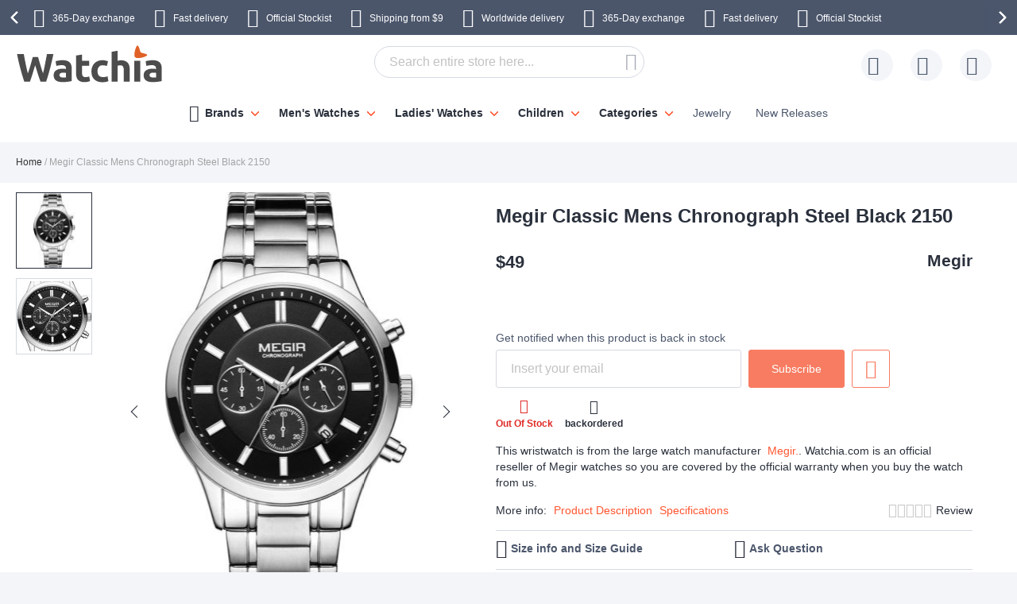

--- FILE ---
content_type: text/html; charset=UTF-8
request_url: https://www.watchia.com/world/megir-classic-mens-chronograph-steel-black-2150.html
body_size: 41205
content:
 <!doctype html><html lang="en"><head prefix="og: http://ogp.me/ns# fb: http://ogp.me/ns/fb# product: http://ogp.me/ns/product#"> <meta charset="utf-8"/>
<meta name="title" content="Megir Classic Mens Chronograph Steel Black 2150"/>
<meta name="description" content="Megir Classic Mens Chronograph Steel Black 2150 {{color}} MS2150G-1"/>
<meta name="keywords" content="Megir Classic Mens Chronograph Steel Black 2150"/>
<meta name="robots" content="INDEX,FOLLOW"/>
<meta name="viewport" content="width=device-width, initial-scale=1"/>
<meta name="format-detection" content="telephone=no"/>
<title>Megir Classic Mens Chronograph Steel Black 2150</title>









<link rel="preload" as="font" crossorigin="anonymous" href="https://static.watchia.com/version1766013209/frontend/Ure/default/en_US/fonts/montserrat/montserrat-bold.woff2" />
<link rel="preload" as="font" crossorigin="anonymous" href="https://static.watchia.com/version1766013209/frontend/Ure/default/en_US/fonts/fontello/fontello.woff2" />
<link rel="preload" as="font" crossorigin="anonymous" href="https://static.watchia.com/version1766013209/frontend/Ure/default/en_US/fonts/fontello/cart_icon.woff2" />
<link  rel="canonical" href="https://www.watchia.com/world/megir-classic-mens-chronograph-steel-black-2150.html" />
<link  rel="alternate" hreflang="en-US" href="https://www.watchia.com/world/megir-classic-mens-chronograph-steel-black-2150.html" />
<link  rel="alternate" hreflang="en-GB" href="https://www.watchia.com/en/megir-classic-mens-chronograph-steel-black-2150.html" />
<link  rel="alternate" hreflang="da" href="https://www.watchia.dk/megir-classic-mens-chronograph-steel-black-2150.html" />
<link  rel="alternate" hreflang="nb" href="https://www.watchia.no/megir-classic-mens-chronograph-steel-black-2150.html" />
<link  rel="alternate" hreflang="fi" href="https://www.watchia.fi/megir-classic-mens-chronograph-steel-black-2150.html" />
<link  rel="alternate" hreflang="sv" href="https://www.watchia.se/megir-classic-mens-chronograph-steel-black-2150.html" />
<link  rel="alternate" hreflang="en-EN" href="https://www.watchia.com/eu/megir-classic-mens-chronograph-steel-black-2150.html" />
<link  rel="icon" type="image/x-icon" href="https://media.watchia.com/favicon/stores/23/WatchiaIcon_130x107.jpg" />
<link  rel="shortcut icon" type="image/x-icon" href="https://media.watchia.com/favicon/stores/23/WatchiaIcon_130x107.jpg" />
     <script exclude-this-tag="text/x-magento-template">
        listAcceptedCookie  = function (name) {
            var v = document.cookie.match('(^|;) ?' + name + '=([^;]*)(;|$)'); return v ? v[2] : false;
        };
        var cookie_list = listAcceptedCookie('gdpr_cookie');

        if (cookie_list){
            cookie_list = cookie_list.split(",");
        }

        var map  = {
            
            "marketing":['ad_storage','ad_user_data','ad_personalization'],
            "statistics":['analytics_storage'],
            "preferences":['personalization_storage'],
            
        };
        var defaultState  = {
            'ad_storage':'denied',
            'ad_user_data':'denied',
            'ad_personalization':'denied',

            'analytics_storage':'denied',

            'personalization_storage':'denied',

            'functionality_storage':'granted',
            'security_storage':'granted',

          
        };
        if (cookie_list.length > 0)
        {
            cookie_list.forEach(
                function (cookie_category) {
                    if (map.hasOwnProperty(cookie_category)){
                        map[cookie_category].forEach(
                            function enableType(type) {
                                defaultState[type] = 'granted'
                            }
                        );
                    }
                });
        }

        window.dataLayer = window.dataLayer || [];
        function gtag() { window.dataLayer.push(arguments); }
        gtag('consent','default',defaultState);

        gtag("set", "ads_data_redaction", true);
        gtag("set", "url_passthrough", true);</script>   <script exclude-this-tag="text/x-magento-template">
        window.dataLayer = window.dataLayer || [];
                var dlObjects = [{"pageName":"Megir Classic Mens Chronograph Steel Black 2150","pageType":"product","google_tag_params":{"ecomm_pagetype":"product","ecomm_prodid":"24764","ecomm_totalvalue":"245.00","ecomm_category":"Men's Watches"},"ecommerce":{"detail":{"products":[{"name":"Megir Classic Mens Chronograph Steel Black 2150","id":"24764","price":"245.00","category":"Men's Watches"}]},"currencyCode":"DKK"},"facebook_data":{"content_ids":"24764","content_type":"product","currency":"DKK","value":"245.00","contents":[{"id":"24764","quantity":1,"item_price":"245.00"}]},"tiktok_data":{"content_type":"product","content_id":"24764","content_name":"Megir Classic Mens Chronograph Steel Black 2150","quantity":1,"value":"245.00","currency":"DKK"},"PageType":"catalog\/product\/view"}];
        for (var i in dlObjects) {
            
            window.dataLayer.push(dlObjects[i]);
        }
        </script> <script exclude-this-tag="text/x-magento-template">
        window.getWpGA4Cookie = function(name) {
            match = document.cookie.match(new RegExp(name + '=([^;]+)'));
            if (match) return decodeURIComponent(match[1].replace(/\+/g, ' ')) ;
        };

        window.dataLayer = window.dataLayer || [];
                var dl4Objects = [{"pageName":"Megir Classic Mens Chronograph Steel Black 2150","pageType":"product","google_tag_params":{"ecomm_pagetype":"other"},"ecommerce_ga4":{"items":[{"item_name":"Megir Classic Mens Chronograph Steel Black 2150","item_id":"24764","price":"245.00","item_category":"Men's Watches","currency":"DKK","item_stock_status":"Out of stock","item_sale_product":"No","item_reviews_count":"0","item_reviews_score":"0"}]},"event":"view_item"}];
        for (var i in dl4Objects) {
            
            window.dataLayer.push(dl4Objects[i]);
        }
         var wpGA4Cookies = ['wp_ga4_user_id','wp_ga4_customerGroup'];
        wpGA4Cookies.map(function(cookieName) {
            var cookieValue = window.getWpGA4Cookie(cookieName);
            if (cookieValue) {
                var dl4Object = {};
                dl4Object[cookieName.replace('wp_ga4_', '')] = cookieValue;
                window.dataLayer.push(dl4Object);
            }
        });</script>
   <!-- Google Tag Manager -->
<script exclude-this-tag="text/x-magento-template">(function(w,d,s,l,i){w[l]=w[l]||[];w[l].push({'gtm.start':
new Date().getTime(),event:'gtm.js'});var f=d.getElementsByTagName(s)[0],
j=d.createElement(s),dl=l!='dataLayer'?'&l='+l:'';j.async=true;j.src=
'https://www.googletagmanager.com/gtm.js?id='+i+dl;f.parentNode.insertBefore(j,f);
})(window,document,'script','dataLayer','GTM-5B5S5M3');</script>
<!-- End Google Tag Manager -->   <style type="text/css" data-type="criticalCss">@media only screen and (max-width:767px){.navigation,.breadcrumbs,.page-header .header.panel,.header.content,.footer.content,.page-main,.page-wrapper>.widget,.page-wrapper>.page-bottom,.block.category.event,.top-container{padding-left:15px;padding-right:15px}.account .page-main,.cms-privacy-policy .page-main{position:relative}}@media all and (min-width:768px),print{.navigation,.breadcrumbs,.page-header .header.panel,.header.content,.footer.content,.page-wrapper>.widget,.page-wrapper>.page-bottom,.block.category.event,.top-container,.page-main{box-sizing:border-box;margin-left:auto;margin-right:auto;max-width:1480px;padding-left:20px;padding-right:20px;width:auto}.page-main{width:100%}.columns{display:block}.column.main{min-height:300px}.page-layout-1column .column.main{width:100%;-ms-flex-order:2;-webkit-order:2;order:2}.page-layout-3columns .column.main{width:66.66666667%;display:inline-block;-ms-flex-order:2;-webkit-order:2;order:2}.page-layout-2columns-left .column.main{width:83.33333333%;float:right;-ms-flex-order:2;-webkit-order:2;order:2}.page-layout-2columns-right .column.main{width:83.33333333%;float:left;-ms-flex-order:1;-webkit-order:1;order:1}.sidebar-main{padding-right:2%}.page-layout-3columns .sidebar-main{width:16.66666667%;float:left;-ms-flex-order:1;-webkit-order:1;order:1}.page-layout-2columns-left .sidebar-main{width:16.66666667%;float:left;-ms-flex-order:1;-webkit-order:1;order:1}.page-layout-2columns-right .sidebar-main{width:16.66666667%;float:left;-ms-flex-order:1;-webkit-order:1;order:1}.page-layout-2columns-right .sidebar-main{padding-left:2%;padding-right:0}.sidebar-additional{clear:right;padding-left:2%}.page-layout-3columns .sidebar-additional{width:16.66666667%;float:right;-ms-flex-order:3;-webkit-order:3;order:3}.page-layout-2columns-left .sidebar-additional{width:16.66666667%;float:right;-ms-flex-order:2;-webkit-order:2;order:2}.page-layout-2columns-right .sidebar-additional{width:16.66666667%;float:right;-ms-flex-order:2;-webkit-order:2;order:2}.page-layout-2columns-left .sidebar-additional{clear:left;float:left;padding-left:0;padding-right:2%}.panel.header{padding:10px 20px}}@font-face{font-family:'Montserrat';src:url('/static/version1766013209/frontend/Ure/default/en_US/fonts/montserrat/montserrat-bold.woff2') format('woff2'),url('/static/version1766013209/frontend/Ure/default/en_US/fonts/montserrat/montserrat-bold.woff') format('woff');font-weight:700;font-style:normal;font-display:swap}@font-face{font-family:'Fontello';src:url('/static/version1766013209/frontend/Ure/default/en_US/fonts/fontello/fontello.woff2') format('woff2'),url('/static/version1766013209/frontend/Ure/default/en_US/fonts/fontello/fontello.woff') format('woff'),url('/static/version1766013209/frontend/Ure/default/en_US/fonts/fontello/fontello.ttf') format('ttf'),url('/static/version1766013209/frontend/Ure/default/en_US/fonts/fontello/fontello.eot') format('eot'),url('/static/version1766013209/frontend/Ure/default/en_US/fonts/fontello/fontello.svg') format('svg');font-weight:400;font-style:normal;font-display:swap}@font-face{font-family:'Fontello';src:url('/static/version1766013209/frontend/Ure/default/en_US/fonts/fontello/cart_icon.woff2') format('woff2'),url('/static/version1766013209/frontend/Ure/default/en_US/fonts/fontello/cart_icon.woff') format('woff');font-weight:400;font-style:normal;font-display:swap}.columns{display:-webkit-flex;display:-ms-flexbox;display:flex;-webkit-flex-wrap:wrap;flex-wrap:wrap;box-sizing:border-box}.columns:after{clear:both;content:' ';display:block;height:0;overflow:hidden;visibility:hidden}.columns .column.main{padding-bottom:40px;-webkit-flex-basis:auto;flex-basis:auto;-webkit-flex-grow:1;flex-grow:1;-ms-flex-order:1;-webkit-order:1;order:1;width:100%}.columns .sidebar-main{-webkit-flex-grow:1;flex-grow:1;-webkit-flex-basis:100%;flex-basis:100%;-ms-flex-order:1;-webkit-order:1;order:1}.columns .sidebar-additional{-webkit-flex-grow:1;flex-grow:1;-webkit-flex-basis:100%;flex-basis:100%;-ms-flex-order:2;-webkit-order:2;order:2}.breadcrumbs{margin:0 0 17px}.breadcrumbs .items{font-size:1.2rem;color:#a3a3a3;margin:0;padding:0;list-style:none none}.breadcrumbs .items>li{display:inline-block;vertical-align:top}.breadcrumbs .item{margin:0}.breadcrumbs a{color:#333;text-decoration:none}.breadcrumbs a:visited{color:#333;text-decoration:none}.breadcrumbs a:hover{color:#333;text-decoration:underline}.breadcrumbs a:active{color:#333;text-decoration:none}.breadcrumbs strong{font-weight:500}.breadcrumbs .item:not(:last-child):after{color:#a3a3a3;content:'/'}.icon-exchange:before{content:"\e801";font-family:'Fontello'}.icon-stockist:before{content:"\e803";font-family:'Fontello'}.icon-fast-delivery:before{content:"\e800";font-family:'Fontello'}.icon-free-delivery:before{content:"\e804";font-family:'Fontello'}.icon-hidden-info:before{content:"\e805";font-family:'Fontello'}.icon-free-exchange:before{content:"\e802";font-family:'Fontello'}.icon-free-exchange:before{content:"\e802";font-family:'Fontello'}.icon-calendar:before{content:"\e815";font-family:'Fontello'}.icon-no-cash:before{content:"\e816";font-family:'Fontello'}.icon-chat:before{content:"\e81c";font-family:'Fontello'}.icon-watch:before{content:"\e81f";font-family:'Fontello'}.icon-shop:before{content:"\e820";font-family:'Fontello'}.icon-check:before{content:"\e81a";font-family:'Fontello'}.icon-user:before{content:"\e807";font-family:'Fontello'}.icon-info:before{content:"\e80a";font-family:'Fontello'}.icon-star:before{content:"\e821";font-family:'Fontello'}.icon-gift:before{content:"\e81d";font-family:'Fontello'}.facebook:before{content:"\e812";font-family:'Fontello'}.twitter:before{content:"\e814";font-family:'Fontello'}.instagram:before{content:"\e813";font-family:'Fontello'}.icon-zoom:before{content:"\e811";font-family:'Fontello'}.icon-cookie:before{content:"\e80e";font-family:'Fontello'}.icon-truck:before{content:"\e80f";font-family:'Fontello'}.icon-clock:before{content:"\e80b";font-family:'Fontello'}.icon-close:before{content:"\e810";font-family:'Fontello'}.icon-heart:before{content:"\e808";font-family:'Fontello'}.icon-menu:before{content:"\e80c";font-family:'Fontello'}.icon-search:before{content:"\e806";font-family:'Fontello'}.icon-cart:before{content:'\e809';font-family:'Fontello'}.icon-stock:before{content:"\e81a";font-family:'Fontello'}.icon-rotate-ccw:before{content:"\e81e";font-family:'Fontello'}.icon-cash:before{content:"\e816";font-family:'Fontello'}.svg-icon{display:inline-block;width:1em;height:1em;fill:currentColor}.svg-icon-da{font-size:2.4em;width:1em}.svg-icon-dk{font-size:2.4em;width:1em}.svg-icon-en{font-size:2.4em;width:1em}.svg-icon-eu{font-size:2.4em;width:1em}.svg-icon-fi{font-size:2.4em;width:1em}.svg-icon-gb{font-size:2.4em;width:1em}.svg-icon-nb{font-size:2.4em;width:1em}.svg-icon-no{font-size:2.4em;width:.91666667em}.svg-icon-se{font-size:2.4em;width:1em}.svg-icon-sv{font-size:2.4em;width:1em}.svg-icon-uk{font-size:2.4em;width:1em}html{font-size:62.5%;-webkit-text-size-adjust:100%;-ms-text-size-adjust:100%;font-size-adjust:100%;overflow-x:hidden}.loader{max-width:100vw}body{color:#2a303c;font-family:Futura,Trebuchet MS,Arial,sans-serif,'Helvetica Neue',Helvetica,Arial,sans-serif;font-style:normal;font-weight:500;line-height:1.42857143;font-size:1.4rem;overflow-x:hidden;margin:0}body .page-main{position:relative;max-height:80vh;overflow:hidden}body .page-main>*{opacity:0}body .page-main:before{content:'';width:50px;height:50px;position:absolute;border-radius:50%;display:block;left:50%;top:20vh;-webkit-transform:translateZ(0);-moz-transform:translateZ(0);-ms-transform:translateZ(0);transform:translateZ(0);z-index:2;-webkit-animation:load8 2s infinite linear;animation:load8 2s infinite linear;opacity:.5;border:10px solid #ff5630;border-bottom:10px solid transparent;margin:-25px 0 0 -25px;transition:all ease .3s}body .page-footer,body .page-bottom{opacity:0}*{-webkit-box-sizing:border-box;-moz-box-sizing:border-box;-ms-box-sizing:border-box;box-sizing:border-box}.cookie-status-message{display:none}.page-wrapper{display:-webkit-flex;display:-ms-flexbox;display:flex;-webkit-flex-direction:column;-ms-flex-direction:column;flex-direction:column;min-height:100vh}.page-main{-webkit-flex-grow:1;flex-grow:1}.page-header{background-color:#fff;margin-bottom:25px}.page-header .panel.wrapper{background:#4b566b;color:#fff;text-align:center;overflow:hidden}.page-header .panel.wrapper a{color:#fff}.header-top-banner,.checkout_message{background:#ff5630;color:#fff;max-width:1480px;margin:0 auto;position:relative;padding:2px 10px;text-align:center}.header-top-banner.hide,.checkout_message.hide{display:none}.header-top-banner h2,.checkout_message h2{margin-top:0;margin-bottom:10px}.header-top-banner:before,.checkout_message:before{content:'';position:absolute;left:50%;-webkit-transform:translateX(-50%);-moz-transform:translateX(-50%);-ms-transform:translateX(-50%);transform:translateX(-50%);top:0;bottom:0;background:#ff5630;width:100vw;z-index:0}.header-top-banner.black-bg,.checkout_message.black-bg,.header-top-banner.bg-black,.checkout_message.bg-black{background:#000}.header-top-banner.black-bg:before,.checkout_message.black-bg:before,.header-top-banner.bg-black:before,.checkout_message.bg-black:before{background:#000}.header-top-banner.white-bg,.checkout_message.white-bg,.header-top-banner.bg-white,.checkout_message.bg-white{background:#fff}.header-top-banner.white-bg:before,.checkout_message.white-bg:before,.header-top-banner.bg-white:before,.checkout_message.bg-white:before{background:#fff}.header-top-banner.green-bg,.checkout_message.green-bg,.header-top-banner.bg-green,.checkout_message.bg-green{background:#64c4a4}.header-top-banner.green-bg:before,.checkout_message.green-bg:before,.header-top-banner.bg-green:before,.checkout_message.bg-green:before{background:#64c4a4}.header-top-banner.red-bg,.checkout_message.red-bg,.header-top-banner.bg-red,.checkout_message.bg-red{background:#de350b;color:#2a303c}.header-top-banner.red-bg:before,.checkout_message.red-bg:before,.header-top-banner.bg-red:before,.checkout_message.bg-red:before{background:#de350b}.header-top-banner.red-bg a,.checkout_message.red-bg a,.header-top-banner.bg-red a,.checkout_message.bg-red a{color:#2a303c}.header-top-banner.color-white,.checkout_message.color-white,.header-top-banner.white-color,.checkout_message.white-color{color:#fff}.header-top-banner.color-white a,.checkout_message.color-white a,.header-top-banner.white-color a,.checkout_message.white-color a{color:#fff}.header-top-banner.color-dark,.checkout_message.color-dark,.header-top-banner.dark-color,.checkout_message.dark-color{color:#2a303c}.header-top-banner.color-dark a,.checkout_message.color-dark a,.header-top-banner.dark-color a,.checkout_message.dark-color a{color:#2a303c}.header-top-banner.color-black,.checkout_message.color-black,.header-top-banner.black-color,.checkout_message.black-color{color:#000}.header-top-banner.color-black a,.checkout_message.color-black a,.header-top-banner.black-color a,.checkout_message.black-color a{color:#000}.header-top-banner.color-red,.checkout_message.color-red,.header-top-banner.red-color,.checkout_message.red-color{color:#de350b}.header-top-banner.color-red a,.checkout_message.color-red a,.header-top-banner.red-color a,.checkout_message.red-color a{color:#de350b}.header-top-banner>*,.checkout_message>*{z-index:1;position:relative}.header-top-banner a,.checkout_message a{color:#fff}.header-top-banner a:hover,.checkout_message a:hover,.header-top-banner a:focus,.checkout_message a:focus,.header-top-banner a:active,.checkout_message a:active,.header-top-banner a:visited,.checkout_message a:visited{color:currentColor}.header-top-banner .close-btn,.checkout_message .close-btn{position:relative;font-size:0;height:14px;width:14px;vertical-align:middle;display:inline-block;margin-left:10px;transition:all ease .3s}.header-top-banner .close-btn:before,.checkout_message .close-btn:before,.header-top-banner .close-btn:after,.checkout_message .close-btn:after{content:'';position:absolute;top:-1px;height:15px;width:1px;-webkit-transform:rotate(45deg);-moz-transform:rotate(45deg);-ms-transform:rotate(45deg);transform:rotate(45deg);background:currentColor;display:block;left:5px}.header-top-banner .close-btn:hover:before,.checkout_message .close-btn:hover:before,.header-top-banner .close-btn:focus:before,.checkout_message .close-btn:focus:before,.header-top-banner .close-btn:hover:after,.checkout_message .close-btn:hover:after,.header-top-banner .close-btn:focus:after,.checkout_message .close-btn:focus:after{background:currentColor;width:2px}.header-top-banner .close-btn:after,.checkout_message .close-btn:after{-webkit-transform:rotate(-45deg);-moz-transform:rotate(-45deg);-ms-transform:rotate(-45deg);transform:rotate(-45deg)}.checkout_message{padding-top:10px;padding-bottom:10px}.header.content{padding-top:12px;padding-bottom:12px;position:relative;display:-webkit-flex;display:-ms-flexbox;display:flex;-webkit-flex-direction:row;-ms-flex-direction:row;flex-direction:row;-webkit-flex-wrap:nowrap;flex-wrap:nowrap;-webkit-justify-content:flex-end;-moz-justify-content:flex-end;-ms-justify-content:flex-end;justify-content:flex-end;-webkit-align-items:center;-ms-align-items:center;align-items:center}.ie11 .header.content{justify-content:inherit}.logo{margin:-2px auto -2px 50px;position:relative;z-index:5}.logo img{display:block;height:auto;max-height:60px;width:auto}.logo[class^=watchia],.logo.ure_dk,.logo.superstar_dk{margin:0 auto 10px 50px}.logo[class^=watchia] img,.logo.ure_dk img,.logo.superstar_dk img{max-height:48px;width:auto}.logo.default,.logo.klockor_com{margin:-16px auto -8px 50px;max-height:none}.logo.default img,.logo.klockor_com img{height:80px}.logo.klockor_se img,.logo.ure_dk img{max-height:40px}.logo .logo.ure_dk img{max-height:40px !important}.logo.watchia_se,.logo.watchia_dk,.logo.watchia_no,.logo.watchia_fi,.logo.watchia_com{margin:-39px auto -30px 30px !important;height:90px !important}.logo.watchia_se img,.logo.watchia_dk img,.logo.watchia_no img,.logo.watchia_fi img,.logo.watchia_com img{height:inherit;max-height:none}.page-print .logo{float:none}.header-icons{padding:10px 0;max-width:1480px;margin:0 auto;line-height:1.2;font-size:1.2rem;white-space:nowrap}.header-icons:after{clear:both;content:'';display:table}.header-icons.owl-loaded{padding:10px 30px;width:100vw;position:relative}.header-icons.owl-loaded .owl-nav button.owl-next,.header-icons.owl-loaded .owl-nav button.owl-prev{background-image:none;background:0 0;-moz-box-sizing:content-box;border:0;box-shadow:none;line-height:inherit;margin:0;padding:0;text-decoration:none;text-shadow:none;font-weight:500}.header-icons.owl-loaded .owl-nav button.owl-next:focus,.header-icons.owl-loaded .owl-nav button.owl-prev:focus,.header-icons.owl-loaded .owl-nav button.owl-next:active,.header-icons.owl-loaded .owl-nav button.owl-prev:active{background:0 0;border:none}.header-icons.owl-loaded .owl-nav button.owl-next:hover,.header-icons.owl-loaded .owl-nav button.owl-prev:hover{background:0 0;border:none}.header-icons.owl-loaded .owl-nav button.owl-next.disabled,.header-icons.owl-loaded .owl-nav button.owl-prev.disabled,.header-icons.owl-loaded .owl-nav button.owl-next[disabled],.header-icons.owl-loaded .owl-nav button.owl-prev[disabled],fieldset[disabled] .header-icons.owl-loaded .owl-nav button.owl-next,fieldset[disabled] .header-icons.owl-loaded .owl-nav button.owl-prev{pointer-events:none;opacity:.5}.header-icons.owl-loaded .owl-nav button.owl-next span,.header-icons.owl-loaded .owl-nav button.owl-prev span{-webkit-transform:rotate(45deg);-moz-transform:rotate(45deg);-ms-transform:rotate(45deg);transform:rotate(45deg);border:2px solid #fff;font-size:0;display:block;border-radius:2px;width:12px;height:12px}.header-icons.owl-loaded .owl-nav button.owl-prev{position:absolute;top:50%;transform:translateY(-50%);left:0;padding:15px;-webkit-background:linear-gradient(to right,#4b566b 0%,#4b566b 49%,rgba(75,86,107,0) 100%);-moz-background:linear-gradient(to right,#4b566b 0%,#4b566b 49%,rgba(75,86,107,0) 100%);-ms-background:linear-gradient(to right,#4b566b 0%,#4b566b 49%,rgba(75,86,107,0) 100%);background:linear-gradient(to right,#4b566b 0%,#4b566b 49%,rgba(75,86,107,0) 100%)}.header-icons.owl-loaded .owl-nav button.owl-prev:hover{-webkit-background:linear-gradient(to right,#4b566b 0%,#4b566b 49%,rgba(75,86,107,0) 100%);-moz-background:linear-gradient(to right,#4b566b 0%,#4b566b 49%,rgba(75,86,107,0) 100%);-ms-background:linear-gradient(to right,#4b566b 0%,#4b566b 49%,rgba(75,86,107,0) 100%);background:linear-gradient(to right,#4b566b 0%,#4b566b 49%,rgba(75,86,107,0) 100%)}.header-icons.owl-loaded .owl-nav button.owl-prev span{border-width:0 0 3px 3px}.header-icons.owl-loaded .owl-nav button.owl-next{position:absolute;top:50%;transform:translateY(-50%);right:0;padding:15px;-webkit-background:linear-gradient(to right,rgba(75,86,107,0) 0%,#4b566b 51%,#4b566b 100%);-moz-background:linear-gradient(to right,rgba(75,86,107,0) 0%,#4b566b 51%,#4b566b 100%);-ms-background:linear-gradient(to right,rgba(75,86,107,0) 0%,#4b566b 51%,#4b566b 100%);background:linear-gradient(to right,rgba(75,86,107,0) 0%,#4b566b 51%,#4b566b 100%)}.header-icons.owl-loaded .owl-nav button.owl-next:hover{-webkit-background:linear-gradient(to right,rgba(75,86,107,0) 0%,#4b566b 51%,#4b566b 100%);-moz-background:linear-gradient(to right,rgba(75,86,107,0) 0%,#4b566b 51%,#4b566b 100%);-ms-background:linear-gradient(to right,rgba(75,86,107,0) 0%,#4b566b 51%,#4b566b 100%);background:linear-gradient(to right,rgba(75,86,107,0) 0%,#4b566b 51%,#4b566b 100%)}.header-icons.owl-loaded .owl-nav button.owl-next span{border-width:3px 3px 0 0}.header-icons.owl-loaded{display:inline-block;width:100vw}.header-icons .owl-stage-outer{overflow:hidden}.header-icons .owl-stage{white-space:nowrap;display:-webkit-inline-flex;display:-ms-inline-flexbox;display:inline-flex;-webkit-flex-direction:row;-ms-flex-direction:row;flex-direction:row;-webkit-flex-wrap:nowrap;flex-wrap:nowrap;-webkit-justify-content:center;-moz-justify-content:center;-ms-justify-content:center;justify-content:center}.header-icons button.disabled{display:none}.header-icons a{transition:all ease .3s;text-decoration:none;margin:0 12px}.header-icons a:before{font-size:24px;margin:0 10px 0 0;display:inline-block;vertical-align:sub;line-height:1}.header-icons a span{padding-right:3px}.header-icons a:hover{color:#ff5630}.header.links{list-style:none;margin:0;padding:0;margin-left:auto;font-size:1rem;white-space:nowrap}.header.links>li>a{padding-left:52px;position:relative}.header.links>li>a:before{content:'';height:40px;width:40px;line-height:40px;text-align:center;background:#f3f5f9;border-radius:50%;transition:all ease .3s;position:absolute;top:50%;left:0;-webkit-transform:translateY(-50%);-moz-transform:translateY(-50%);-ms-transform:translateY(-50%);transform:translateY(-50%)}.header.links>li>a:after{position:absolute;top:50%;left:8px;-webkit-transform:translateY(-50%);-moz-transform:translateY(-50%);-ms-transform:translateY(-50%);transform:translateY(-50%);font-family:'Fontello';font-size:24px;color:#4b566b}.header.links .wishlist a:after{content:"\e808"}.header.links .wishlist a .qty{display:none}.header.links .text{font-size:1.2rem;vertical-align:middle;color:#4b566b}.header.links .text strong{color:#2a303c}.authorization-link>a:after{content:"\e807"}.page-header .switcher{margin-left:20px}.page-header .switcher .action.toggle strong{height:40px;width:40px;line-height:40px;text-align:center;background:#f3f5f9;border-radius:50%;transition:all ease .3s;display:inline-block}.page-header .switcher .action.toggle:after{display:none !important}.page-header .switcher li.active>a{font-weight:700}.page-header .switcher li{font-size:12px;margin:0;border-radius:24px}.page-header .switcher .switcher-dropdown a{display:block;border-radius:24px;color:#2a303c;padding:6px}.page-header .switcher .switcher-dropdown a:hover{text-decoration:none}.page-header .switcher .switcher-dropdown span{vertical-align:middle}.page-header .switcher .switcher-dropdown .svg-icon{margin:0 5px 0 0}.page-header .switcher .svg-icon{font-size:2.4rem;vertical-align:middle}.breadcrumbs{min-height:17px}.breadcrumbs .home{white-space:nowrap}div.page-wrapper>.page-bottom{padding-left:0;padding-right:0}.page-bottom .block-static-block.widget{margin-bottom:0}.page-bottom .contact-block-link{background:#737373;width:100vw;position:relative;left:50%;-webkit-transform:translateX(-50%);-moz-transform:translateX(-50%);-ms-transform:translateX(-50%);transform:translateX(-50%);padding:14px 13px;font-size:1.6rem;text-align:center;color:#fff}.page-bottom .contact-block-link a{color:#fff;text-decoration:underline}.minicart-wrapper{margin-left:20px;display:inline-block;position:relative;float:right;z-index:2}.minicart-wrapper:before,.minicart-wrapper:after{content:'';display:table}.minicart-wrapper:after{clear:both}.minicart-wrapper .action.showcart{cursor:pointer;display:inline-block;text-decoration:none}.minicart-wrapper .action.showcart:before{-webkit-font-smoothing:antialiased;-moz-osx-font-smoothing:grayscale;font-size:24px;line-height:24px;color:#4b566b;content:"\e822";font-family:'Fontello';margin:0;vertical-align:top;display:inline-block;font-weight:400;overflow:hidden;speak:none;text-align:center}.minicart-wrapper .action.showcart:hover:before{color:#ff5630}.minicart-wrapper .action.showcart:active:before{color:#4b566b}.minicart-wrapper .action.showcart.active{display:inline-block;text-decoration:none}.minicart-wrapper .action.showcart.active:before{-webkit-font-smoothing:antialiased;-moz-osx-font-smoothing:grayscale;font-size:24px;line-height:24px;color:#4b566b;content:"\e822";font-family:'Fontello';margin:0;vertical-align:top;display:inline-block;font-weight:400;overflow:hidden;speak:none;text-align:center}.minicart-wrapper .action.showcart.active:hover:before{color:#ff5630}.minicart-wrapper .action.showcart.active:active:before{color:#4b566b}.minicart-wrapper .block-minicart{margin:0;padding:0;list-style:none none;background:#fff;border:1px solid #bbb;margin-top:4px;min-width:100%;width:400px;z-index:101;box-sizing:border-box;display:none;position:absolute;top:100%;right:0;box-shadow:0 3px 3px rgba(0,0,0,.15)}.minicart-wrapper .block-minicart li{margin:0 0 8px}.minicart-wrapper .block-minicart li:hover{cursor:pointer}.minicart-wrapper .block-minicart:before,.minicart-wrapper .block-minicart:after{border-bottom-style:solid;content:'';display:block;height:0;position:absolute;width:0}.minicart-wrapper .block-minicart:before{border:6px solid;border-color:transparent transparent #fff;z-index:99}.minicart-wrapper .block-minicart:after{border:7px solid;border-color:transparent transparent #bbb;z-index:98}.minicart-wrapper .block-minicart:before{right:12px;top:-12px}.minicart-wrapper .block-minicart:after{right:11px;top:-14px}.minicart-wrapper.active{overflow:visible}.minicart-wrapper.active .block-minicart{display:block}.minicart-wrapper.active{z-index:5}.minicart-wrapper .action.showcart{white-space:nowrap;transition:all ease .3s;padding-left:40px}.minicart-wrapper .action.showcart:before{content:"\e822";font-family:'Fontello';position:absolute;top:50%;-webkit-transform:translateY(-50%);-moz-transform:translateY(-50%);-ms-transform:translateY(-50%);transform:translateY(-50%);left:8px;z-index:1;font-weight:600}.minicart-wrapper .action.showcart:after{content:'';height:40px;width:40px;line-height:40px;text-align:center;background:#f3f5f9;border-radius:50%;transition:all ease .3s;display:block;position:absolute;top:50%;left:0;-webkit-transform:translateY(-50%);-moz-transform:translateY(-50%);-ms-transform:translateY(-50%);transform:translateY(-50%);z-index:0}.minicart-wrapper .action.showcart.active:before{font-family:'Fontello';font-weight:600}.minicart-wrapper .action.showcart .text{font-size:1.2rem;color:#4b566b;display:none}.minicart-wrapper .action.showcart strong.counter-number{color:#2a303c;font-size:1.2rem;display:none}.minicart-wrapper .action.showcart .counter.qty{background:#ff5630;color:#f3f5f9;height:16px;line-height:16px;width:16px;display:inline-block;overflow:hidden;text-align:center;white-space:normal;position:absolute;top:-10px;border-radius:50%;left:28px;padding:1px;font-size:1rem;z-index:1}.minicart-wrapper .action.showcart .counter.qty.empty{display:none}.minicart-wrapper .action.showcart .counter.qty .loader>img{max-width:16px}.minicart-wrapper .action.showcart .counter-label{display:none}.nav-toggle{cursor:pointer;display:block;font-size:0;position:absolute;left:15px;top:50%;-webkit-transform:translateY(-50%);-moz-transform:translateY(-50%);-ms-transform:translateY(-50%);transform:translateY(-50%);padding-left:24px;height:27px;color:#2a303c;z-index:14;-webkit-transition:transform ease .3s;-moz-transition:transform ease .3s;-ms-transition:transform ease .3s;transition:transform ease .3s}.nav-toggle span{font-size:0;width:100%;height:2px;border-radius:2px;background:currentColor;display:block;position:absolute;top:50%;left:50%;-webkit-transform:translate(-50%,-50%);-moz-transform:translate(-50%,-50%);-ms-transform:translate(-50%,-50%);transform:translate(-50%,-50%);-webkit-transition:transform ease .3s;-moz-transition:transform ease .3s;-ms-transition:transform ease .3s;transition:transform ease .3s}.nav-toggle span:before,.nav-toggle span:after{content:'';width:100%;height:2px;position:absolute;left:50%;-webkit-transform:translateX(-50%);-moz-transform:translateX(-50%);-ms-transform:translateX(-50%);transform:translateX(-50%);border-radius:2px;background:currentColor;-webkit-transition:transform ease .3s;-moz-transition:transform ease .3s;-ms-transition:transform ease .3s;transition:transform ease .3s}.nav-toggle span:before{top:-7px}.nav-toggle span:after{bottom:-7px}.nav-toggle:before{content:'';background:#000;position:fixed;top:-15px;bottom:0;left:0;opacity:.5;-webkit-transition:transform ease .3s;-moz-transition:transform ease .3s;-ms-transition:transform ease .3s;transition:transform ease .3s;display:none;height:100vh;width:100vw}.nav-open .nav-toggle:before{display:block}.navigation li.level-top.highlight-item>a{color:#64c4a4 !important;background:#fff;transition:all ease .3s;font-weight:700}.navigation li.level-top.highlight-item-orange>a{background:#fff;color:#ff5630;font-weight:700}.navigation li.level-top.highlight-item-blue>a{background:#fff;color:#2c5987;font-weight:700}.panel.header .links,.panel.header .switcher{display:none}.parent-link{position:relative}.parent-link:after{content:'';height:6px;width:6px;border:1px solid #ff5630;border-width:0 2px 2px 0;display:inline-block;-webkit-transform:rotate(45deg);-moz-transform:rotate(45deg);-ms-transform:rotate(45deg);transform:rotate(45deg);margin:0 0 2px 10px;border-radius:1px;transition:all ease .3s}.block-search{margin-bottom:0 !important;margin-left:20px}.block-search .block-title{height:40px;width:40px;line-height:40px;text-align:center;background:#f3f5f9;border-radius:50%;transition:all ease .3s;margin-bottom:0;font-size:0;position:relative;cursor:pointer}.block-search .block-title:before{content:"\e806";font-family:'Fontello';position:absolute;top:50%;left:50%;-webkit-transform:translate(-50%,-50%);-moz-transform:translate(-50%,-50%);-ms-transform:translate(-50%,-50%);transform:translate(-50%,-50%);font-size:24px}.block-search .block-content{margin-bottom:0;display:none}.block-search .block-content.active{z-index:4}.block-search .label{display:none}.block-search .label.active+.control input{position:static}.block-search .action.search{display:none}.block-search input{border-radius:20px !important;height:44px;width:100%;border-width:1px}.loading-page .block-search input{width:100%;border:1px solid #d5d9e2;padding:0 18px}.block-search .nested{display:none}.block-search .action.search{display:inline-block;background-image:none;background:0 0;-moz-box-sizing:content-box;border:0;box-shadow:none;line-height:inherit;margin:0;padding:0;text-decoration:none;text-shadow:none;font-weight:500;padding:10px 0;position:absolute;right:10px;top:0;z-index:1}.block-search .action.search>span{border:0;clip:rect(0,0,0,0);height:1px;margin:-1px;overflow:hidden;padding:0;position:absolute;width:1px}.block-search .action.search:before{-webkit-font-smoothing:antialiased;-moz-osx-font-smoothing:grayscale;font-size:24px;line-height:20px;color:#4b566b;content:"\e806";font-family:'Fontello';margin:0;vertical-align:top;display:inline-block;font-weight:400;overflow:hidden;speak:none;text-align:center}.block-search .action.search:hover:before{color:inherit}.block-search .action.search:active:before{color:inherit}.block-search .action.search:focus,.block-search .action.search:active{background:0 0;border:none}.block-search .action.search:hover{background:0 0;border:none}.block-search .action.search.disabled,.block-search .action.search[disabled],fieldset[disabled] .block-search .action.search{pointer-events:none;opacity:.5}.block-search .action.search:before{font-family:'Fontello'}.block-search .action.search:focus:before{color:#333}.category-image{padding:10px;position:relative;border-radius:5px;-webkit-flex-shrink:0;flex-shrink:0}.category-image .image{display:block;height:auto;max-width:100%;margin:0 auto}.category-image+.category-text{padding:25px 10px 0}.category-image .category-aside-image+.category-text .page-title{text-align:left}.category-description>[data-content-type=row][data-appearance=contained]>[data-element=inner]{padding:0 !important}.category-description .toggler{display:none}.category-view-inner.rolled-up:after{height:79px;-webkit-background:linear-gradient(180deg,rgba(255,255,255,0) 0%,#fff 100%);-moz-background:linear-gradient(180deg,rgba(255,255,255,0) 0%,#fff 100%);-ms-background:linear-gradient(180deg,rgba(255,255,255,0) 0%,#fff 100%);background:linear-gradient(180deg,rgba(255,255,255,0) 0%,#fff 100%)}.category-view-inner.rolled-up .toggler{background:0 0;display:block}.category-description-extra-block{background:#fff;padding:20px;font-size:1.4rem;border-radius:3px}.category-description-extra-block .page-title-wrapper{padding-bottom:10px}.page-title{margin-top:0;margin-bottom:0}.category-description-extra-block.rolled-up{max-height:330px}.category-description-extra-block.rolled-up:after{height:79px;-webkit-background:linear-gradient(180deg,rgba(255,255,255,0) 0%,#fff 100%);-moz-background:linear-gradient(180deg,rgba(255,255,255,0) 0%,#fff 100%);-ms-background:linear-gradient(180deg,rgba(255,255,255,0) 0%,#fff 100%);background:linear-gradient(180deg,rgba(255,255,255,0) 0%,#fff 100%)}.category-description-extra-block.rolled-up .toggler{background:0 0}.category-text{padding:20px;max-width:100%}.category-view-inner{font-size:1.2rem;background:#fff}.category-view-inner:before,.category-view-inner:after{content:'';display:table}.category-view-inner:after{clear:both}.category-view-inner h1{font-size:2rem}.category-view-inner h2{font-size:1.8rem}.category-view-inner h3{font-size:1.6rem}.category-view-inner.has-all-media,.category-view-inner.has-category-description:not(.has-aside-image){margin:-15px 0 20px;border-radius:5px}.category-view-inner.has-all-media .category-text,.category-view-inner.has-category-description:not(.has-aside-image) .category-text{text-align:left}.category-view-inner.rolled-up{max-height:none;padding-bottom:0}.category-view-inner.rolled-up:after{content:'';position:absolute;left:0;right:0;bottom:0;-webkit-background:linear-gradient(to bottom,rgba(255,255,255,0) 0%,rgba(255,255,255,.75) 50%,#fff 100%);-moz-background:linear-gradient(to bottom,rgba(255,255,255,0) 0%,rgba(255,255,255,.75) 50%,#fff 100%);-ms-background:linear-gradient(to bottom,rgba(255,255,255,0) 0%,rgba(255,255,255,.75) 50%,#fff 100%);background:linear-gradient(to bottom,rgba(255,255,255,0) 0%,rgba(255,255,255,.75) 50%,#fff 100%);height:74px;display:block;z-index:0;pointer-events:none}.category-view-inner:not(.has-category-description):not(.has-aside-image){background:0 0}.category-view-inner:not(.has-category-description):not(.has-aside-image) .page-title{text-align:center}.category-view-inner:not(.has-category-description):not(.has-aside-image) .category-text{padding-bottom:0}.category-view-inner.has-category-image:not(.has-category-description){margin:-15px 0 20px;background:0 0}.category-view-inner.has-category-image:not(.has-category-description) .page-title{text-align:center}.category-view-inner.has-category-description.rolled-up.expanded{height:auto !important;max-height:none !important;padding-bottom:35px}.category-view-inner:not(.has-category-description):after{display:none}.category-view-inner:not(.has-category-description) .toggler{display:none}.checkout-page .page-wrapper{background:#fff}.checkout-page .logo{margin:0 auto 0 0 !important;-webkit-align-self:center;-moz-align-self:center;-ms-align-self:center;align-self:center}.checkout-page .nav-toggle{display:none}.checkout-page .page-header{border-bottom:1px solid #d5d9e2}.checkout-page .header.content{-webkit-align-items:flex-end;-ms-align-items:flex-end;align-items:flex-end}.checkout-page .header.content:after{content:''}.checkout-page .header-mobile-info{padding:0}.checkout-page .header-mobile-info .links.social{display:none}.checkout-page .header-mobile-info>a[href^=tel]{color:#ff5630;opacity:1;margin:0;font-size:1.6rem}.checkout-page .header-mobile-info>a[href^=tel] span{text-transform:none;color:#2a303c;margin:0 10px 0 0;display:inline-block}#gdpr-popup{display:none}#gdpr-popup.show{display:block}.cms-redirect-language .header-top-banner{display:none}.cms-redirect-language .page-header .header.content{padding:20px 11px 20px}.cms-redirect-language .logo{margin:0 auto -30px 0px !important;height:90px !important}.cms-redirect-language .logo img{display:block;height:60px !important}@media screen and (max-width:479px){.checkout-page .header-mobile-info{padding:15px 0 0}.checkout-page .header-mobile-info>a[href^=tel] span{display:block}.header-icons a{display:inline-block;width:100%}}@media screen and (max-width:767px){.header.content>.header.links,.header.content>.switcher-language{display:none}.header.content .nav-sections .switcher{display:block !important}.breadcrumbs .items{display:-webkit-flex;display:-ms-flexbox;display:flex;-webkit-flex-wrap:nowrap;flex-wrap:nowrap;-webkit-flex-direction:row;-ms-flex-direction:row;flex-direction:row;overflow:hidden}.breadcrumbs .items>li.item{display:inline;white-space:nowrap}.breadcrumbs .item:not(:last-child):after{padding:0 2px 0 0;display:inline}.breadcrumbs .item:last-child{text-overflow:ellipsis;overflow:hidden;width:100%}.catalog-category-view h1{margin:0 0 10px}.catalog-category-view .category-view{margin-bottom:50px !important}.category-view-inner.rolled-up:not(.expanded) .category-description,.has-over-1000:not(.expanded) .category-description{max-height:180px;overflow:hidden}.category-view-inner.rolled-up .toggler,.has-over-1000 .toggler{display:block}.category-view-inner:not(.has-category-description):after{display:none}.category-view-inner:not(.has-category-description) .toggler{display:none}.language-popup.modal-popup.modal-slide._inner-scroll{pointer-events:none;touch-action:none;display:flex;justify-content:center;align-items:center;left:0}.language-popup.modal-popup.modal-slide._inner-scroll._show .modal-inner-wrap{-webkit-transform:translateY(0);transform:translateY(0)}.language-popup.modal-popup.modal-slide._inner-scroll div.modal-inner-wrap{-webkit-transform:translateY(200%);transform:translateY(200%);position:static;display:block;padding:8px;width:95%;height:auto;min-height:0;border-radius:6px;box-shadow:rgba(26,29,33,.16) 0px 16px 40px 0px;background:#fff}.language-popup.modal-popup.modal-slide._inner-scroll div.modal-inner-wrap .modal-header{display:none}.language-popup.modal-popup.modal-slide._inner-scroll div.modal-inner-wrap .modal-content{padding:0}.language-popup.modal-popup.modal-slide._inner-scroll .switcher-list{padding-top:11px;padding:0;margin-bottom:0;font-size:1.6rem}.language-popup.modal-popup.modal-slide._inner-scroll .switcher-list a{display:block;border-radius:24px;color:#2a303c;padding:8px}.language-popup.modal-popup.modal-slide._inner-scroll .switcher-list a:hover{text-decoration:none}.language-popup.modal-popup.modal-slide._inner-scroll .switcher-list span{vertical-align:middle}.language-popup.modal-popup.modal-slide._inner-scroll .switcher-list .svg-icon{margin:0 5px 0 0;font-size:2.4rem;vertical-align:middle}.language-popup.modal-popup.modal-slide._inner-scroll .switcher-list .active>a{background:#f3f5f9;font-weight:700}.footer-bottom .switcher{padding-left:30px;margin:0;display:inline-block}.footer-bottom .switcher .language-trigger{line-height:38px;display:inline-block}.footer-bottom .switcher .language-trigger span{display:none}.footer-bottom .switcher .language-trigger:after{display:none !important}.footer-bottom .switcher .language-trigger svg{font-size:2.4rem;vertical-align:middle}.footer-bottom .switcher .switcher-list{display:none}.footer-bottom .switcher+.copyright{margin:0 auto}.footer-bottom .switcher+.copyright+div{margin:0}}@media screen and (max-width:639px){.nav-sections{left:-100%;width:100%}.category-view-inner.rolled-up:not(.expanded) .category-description,.has-over-500:not(.expanded) .category-description{max-height:100px;overflow:hidden}.category-view-inner.rolled-up .toggler,.has-over-500 .toggler{display:block}.category-view-inner:not(.has-category-description):after{display:none}.category-view-inner:not(.has-category-description) .toggler{display:none}}@media screen and (max-width:1024px){.nav-sections{top:0;position:fixed;left:-110%;width:100%}.minicart-wrapper .block-minicart{position:fixed;top:0;right:0;height:100%;max-width:350px;z-index:99;margin:0;-webkit-box-shadow:0 0 0 999em rgba(0,0,0,.5);-moz-box-shadow:0 0 0 999em rgba(0,0,0,.5);-ms-box-shadow:0 0 0 999em rgba(0,0,0,.5);box-shadow:0 0 0 999em rgba(0,0,0,.5)}.block-search{height:40px;width:40px}.block-search .block-content{margin-bottom:0}.block-search .block-title{transition:none}.cms-redirect-language .nav-toggle{display:none}}@media screen and (max-width:1024px){.header-icons.owl-loaded{padding:10px 0}.header.content .nav-sections .switcher{display:none}.header.content .nav-sections .switcher .options .action.toggle{display:none}.header.content .nav-sections .switcher .switcher-trigger{position:relative}.header.content .nav-sections .switcher .switcher-trigger:before{content:'';position:absolute;right:-10px;top:50%;border:1px solid currentColor;border-width:0 2px 2px 0;width:6px;height:6px;-webkit-transform:rotate(-45deg);-moz-transform:rotate(-45deg);-ms-transform:rotate(-45deg);transform:rotate(-45deg);margin:-4px 0 0;transition:all ease .3s;display:block}.header.content .nav-sections .switcher .switcher-trigger span{margin-left:7px;font-size:1.2rem;display:inline-block}.header.content .nav-sections .switcher .switcher-trigger.active:after{-webkit-transform:rotate(-135deg);-moz-transform:rotate(-135deg);-ms-transform:rotate(-135deg);transform:rotate(-135deg)}.header.content .nav-sections .switcher li{font-size:1.4rem}.header.content .nav-sections .switcher .switcher-dropdown .svg-icon{margin-right:8px}.minicart-wrapper .block-minicart:before{right:3px}.minicart-wrapper .block-minicart:after{right:2px}}@media screen and (min-width:480px){.header-icons a{float:none}}@media screen and (min-width:768px){.navigation,.breadcrumbs,.page-header .header.panel,.header.content,.page-main{box-sizing:border-box;margin-left:auto;margin-right:auto;max-width:1480px;padding-left:20px;padding-right:20px;width:auto}.page-wrapper>.breadcrumbs,.page-wrapper>.top-container,.page-wrapper>.widget{box-sizing:border-box;width:100%}.header.content{-webkit-flex-wrap:wrap !important;flex-wrap:wrap !important}.page-header .header.content{padding:14px 20px 10px}.header.links>li{font-size:14px;margin:0 0 0 19px;display:inline-block}.nav-sections .header.links>li{display:block}.header.links>li>a{color:#2a303c;padding-left:40px}.nav-sections .header.links>li>a{padding-left:54px}.header.links>li.welcome,.header.links>li>a{line-height:1.4}.header.links>li.welcome a{padding-left:5px}.header.links>li .text{display:none}.nav-sections .header.links>li .text{display:inline-block}.header.links .wishlist a{position:relative}.header.links .wishlist a .qty{background:#ff5630;color:#f3f5f9;height:16px;line-height:16px;width:16px;overflow:hidden;text-align:center;white-space:normal;position:absolute;top:-10px;border-radius:50%;left:28px;padding:1px;font-size:1rem;z-index:1}.page-header .header.panel{padding-bottom:10px;padding-top:10px}.header.content .switcher{display:inline-block}.header.content .switcher .options{display:inline-block;position:relative}.header.content .switcher .options:before,.header.content .switcher .options:after{content:'';display:table}.header.content .switcher .options:after{clear:both}.header.content .switcher .options .action.toggle{padding:0;cursor:pointer;display:inline-block;text-decoration:none}.header.content .switcher .options .action.toggle>span{border:0;clip:rect(0,0,0,0);height:1px;margin:-1px;overflow:hidden;padding:0;position:absolute;width:1px}.header.content .switcher .options .action.toggle:after{-webkit-font-smoothing:antialiased;-moz-osx-font-smoothing:grayscale;font-size:22px;line-height:22px;color:inherit;content:'\e622';font-family:'Fontello';margin:0;vertical-align:top;display:inline-block;font-weight:400;overflow:hidden;speak:none;text-align:center}.header.content .switcher .options .action.toggle:hover:after{color:inherit}.header.content .switcher .options .action.toggle:active:after{color:inherit}.header.content .switcher .options .action.toggle.active{display:inline-block;text-decoration:none}.header.content .switcher .options .action.toggle.active>span{border:0;clip:rect(0,0,0,0);height:1px;margin:-1px;overflow:hidden;padding:0;position:absolute;width:1px}.header.content .switcher .options .action.toggle.active:after{-webkit-font-smoothing:antialiased;-moz-osx-font-smoothing:grayscale;font-size:22px;line-height:22px;color:inherit;content:'\e621';font-family:'Fontello';margin:0;vertical-align:top;display:inline-block;font-weight:400;overflow:hidden;speak:none;text-align:center}.header.content .switcher .options .action.toggle.active:hover:after{color:inherit}.header.content .switcher .options .action.toggle.active:active:after{color:inherit}.header.content .switcher .options ul.dropdown{margin:0;padding:0;list-style:none none;background:#fff;border:0;margin-top:4px;min-width:150px;z-index:100;box-sizing:border-box;display:none;position:absolute;top:100%;box-shadow:0px 0px 20px rgba(42,48,60,.3)}.header.content .switcher .options ul.dropdown li{margin:0;padding:0}.header.content .switcher .options ul.dropdown li:hover{background:#e8e8e8;cursor:pointer}.header.content .switcher .options ul.dropdown:before,.header.content .switcher .options ul.dropdown:after{border-bottom-style:solid;content:'';display:block;height:0;position:absolute;width:0}.header.content .switcher .options ul.dropdown:before{border:6px solid;border-color:transparent transparent #fff;z-index:99}.header.content .switcher .options ul.dropdown:after{border:7px solid;border-color:transparent transparent #bbb;z-index:98}.header.content .switcher .options ul.dropdown:before{left:10px;top:-12px}.header.content .switcher .options ul.dropdown:after{left:9px;top:-14px}.header.content .switcher .options.active{overflow:visible}.header.content .switcher .options.active ul.dropdown{display:block}.header.content .switcher .options .active>a{background:#f3f5f9}.header.content .switcher .options ul.dropdown{padding:11px;font-size:1.6rem;left:-55px;margin-top:6px}.header.content .switcher .options ul.dropdown:before{border:1px solid #d5d9e2;border-width:1px 0 0 1px;border-radius:4px 0 0;-webkit-transform:rotate(45deg);-moz-transform:rotate(45deg);-ms-transform:rotate(45deg);transform:rotate(45deg);width:10px;height:10px;margin-top:6px;background:#fff;z-index:1;left:70px}.header.content .switcher .options ul.dropdown:after{display:none}.header.content .switcher .options .action.toggle{line-height:38px;display:inline-block}.header.content .switcher .options .action.toggle span{display:none}.header.content .default-switcher-language .options ul.dropdown{text-align:center;text-transform:uppercase;min-width:90px;left:-24px}.header.content .default-switcher-language .options ul.dropdown:before{left:38px}div[id='store.settings']{display:none !important}.page-main>.page-title-wrapper .page-title+.action{float:right;margin-top:20px}.page-main .page-title{font-size:24px}.block-minicart .minicart-wrapper{margin-left:19px}.block-minicart .minicart-wrapper .block-minicart{right:-15px;width:450px}.loading-page .navigation__list{opacity:.1;cursor:wait}.loading-page .navigation__list>li{pointer-events:none}.block-search{position:relative;z-index:4;max-width:366px;margin:0 auto 7px !important;-webkit-flex-grow:1;flex-grow:1}.block-search .block-title{margin:0;display:none}.block-search .block-content{margin:0 0 0 10px;display:block}.block-search .block-content.active{display:block;position:absolute;top:0;width:300px;right:0}.block-search .control{border-top:0;margin:0}.block-search .nested{display:block;padding-top:5px;position:absolute}.block-search input{margin:0;padding-right:35px;position:static}.block-search input::-webkit-input-placeholder{color:#c2c2c2}.block-search input:-moz-placeholder{color:#c2c2c2}.block-search input::-moz-placeholder{color:#c2c2c2}.block-search input:-ms-input-placeholder{color:#c2c2c2}.has-all-media.category-view-inner{text-align:left;overflow:hidden;position:relative}.has-hero-image.category-view-inner{display:block;padding-bottom:10px}.has-category-description .aside-image{width:50%;float:left}.has-category-description .aside-image+.category-text{padding:25px 25px 10px;align-self:center;position:absolute;left:50%;top:0}.has-category-description .aside-image+.category-text .page-title{text-align:left}.has-hidden-desc.has-all-media:after{left:50%}.has-hidden-desc.has-all-media .toggler{-webkit-transform:translateX(0);-moz-transform:translateX(0);-ms-transform:translateX(0);transform:translateX(0);width:50%;background:0 0}.has-hidden-desc.has-all-media.expanded .category-text{position:relative;left:0;width:50%;float:right}.category-description.rolled-up:not(.expanded),.has-over-2000.has-category-image .category-description:not(.expanded){max-height:280px;-webkit-align-self:center;-moz-align-self:center;-ms-align-self:center;align-self:center;overflow:hidden}.hero-image+.category-text .rolled-up:not(.expanded){max-height:150px}.product-info-main{width:51%;max-width:600px;float:left;margin-left:2%}.product.media{width:46.7%;float:left}.product-top-info{background:#fff;position:relative}.product-top-info:before{content:'';position:absolute;left:50%;-webkit-transform:translateX(-50%);-moz-transform:translateX(-50%);-ms-transform:translateX(-50%);transform:translateX(-50%);top:0;bottom:0;background:#fff;width:100vw;z-index:-1}.footer.content .switcher{display:inline-block}.footer.content .switcher .switcher-list{display:flex;margin:0;padding:0}.footer.content .switcher .switcher-list:before{border:1px solid #d5d9e2;border-width:1px 0 0 1px;border-radius:4px 0 0;-webkit-transform:rotate(45deg);-moz-transform:rotate(45deg);-ms-transform:rotate(45deg);transform:rotate(45deg);width:10px;height:10px;margin-top:6px;background:#fff;z-index:1;left:70px}.footer.content .switcher .switcher-list:after{display:none}.footer.content .switcher .switcher-list li{margin-bottom:0}.footer.content .switcher .switcher-list li a:hover{color:#2a303c}.footer.content .switcher .switcher-list .svg-icon{font-size:2rem;margin-right:10px}.footer.content .switcher .switcher-list span{display:none}.footer.content .switcher .language-trigger{display:none}}@media screen and (min-width:1025px){.header.content{padding:21px 20px 0}.header-icons{-webkit-justify-content:space-around;-moz-justify-content:space-around;-ms-justify-content:space-around;justify-content:space-around}.header-icons a{margin:0 12px}.header.links .text{margin:0 10px 0 0}.header.links .text strong{display:block}.header.links>li .text{display:none}.header.links li:not(.wishlist)>a{padding-left:52px}.header.links .wishlist .text{display:none}.logo{-ms-flex-order:-2;-webkit-order:-2;order:-2;margin:-32px auto -30px 0;-webkit-flex-shrink:0;flex-shrink:0}.logo img{height:60px}.logo[class^=watchia],.logo.ure_dk,.logo.superstar_dk{margin:-12px auto 3px 0}.logo[class^=watchia] img,.logo.ure_dk img,.logo.superstar_dk img{max-height:inherit}.logo.default img,.logo.klockor_com img{height:84px;max-height:none}.logo.watchia_se,.logo.watchia_dk,.logo.watchia_no,.logo.watchia_fi,.logo.watchia_com{margin:-39px auto -30px 0 !important;height:107px !important}.logo.watchia_se img,.logo.watchia_dk img,.logo.watchia_no img,.logo.watchia_fi img,.logo.watchia_com img{height:inherit;max-height:none}.minicart-wrapper .action.showcart{padding-left:52px}.minicart-wrapper .action.showcart .text{display:block}.minicart-wrapper .action.showcart strong.counter-number{display:block}.nav-toggle{display:none !important}.header.content .nav-sections .switcher{display:none}.navigation{font-weight:700;height:inherit;left:auto;overflow:inherit;padding:0;position:relative;top:0;width:100%;z-index:3}.navigation:empty{display:none}.navigation ul{margin-top:0;margin-bottom:0;padding:0;position:relative}.navigation li.level0{border-top:none}.navigation li.level1{position:relative}.navigation .level0{margin:0 10px 0 0;display:inline-block;position:relative}.navigation .level0:last-child{margin-right:0;padding-right:0}.navigation .level0:hover:after{content:'';display:block;position:absolute;top:0;left:100%;width:10px;height:calc(100% + 3px);z-index:1}.navigation .level0>.level-top{color:#575757;line-height:53px;padding:11px 12px;text-decoration:none;box-sizing:border-box;position:relative;display:inline-block}.navigation .level0>.level-top:hover,.navigation .level0>.level-top.ui-state-focus{color:#333;text-decoration:none}.navigation .level0.active>.level-top,.navigation .level0.has-active>.level-top{border-color:#ff5630;border-style:solid;border-width:0 0 3px;color:#333;text-decoration:none;display:inline-block}.navigation .level0.parent:hover>.submenu{overflow:visible !important}.navigation .level0.parent>.level-top{padding-right:20px}.navigation .level0.parent>.level-top>.ui-menu-icon{position:absolute;right:0;display:inline-block;text-decoration:none}.navigation .level0.parent>.level-top>.ui-menu-icon>span{border:0;clip:rect(0,0,0,0);height:1px;margin:-1px;overflow:hidden;padding:0;position:absolute;width:1px}.navigation .level0.parent>.level-top>.ui-menu-icon:after{-webkit-font-smoothing:antialiased;-moz-osx-font-smoothing:grayscale;font-size:12px;line-height:20px;color:inherit;content:'\e622';font-family:'Fontello';vertical-align:middle;display:inline-block;font-weight:400;overflow:hidden;speak:none;text-align:center}.navigation .level0 .submenu{background:#f3f5f9;border:0 solid #d5d9e2;box-shadow:none;font-weight:500;min-width:230px;padding:42px 10px 32px;display:none;left:0;margin:0 !important;position:absolute;z-index:1;margin-top:11px}.navigation .level0 .submenu>ul{margin-top:11px}.navigation .level0 .submenu>ul:before,.navigation .level0 .submenu>ul:after{content:'';display:block;overflow:hidden;position:absolute}.navigation .level0 .submenu>ul:before{color:#f3f5f9;left:20px;top:-20px;border:10px solid transparent;height:0;width:0;border-bottom-color:#f3f5f9;z-index:4}.navigation .level0 .submenu>ul:after{border:11px solid transparent;height:0;width:0;border-bottom-color:#d5d9e2;color:#d5d9e2;left:19px;top:-22px;z-index:3}.navigation .level0 .submenu:before{content:'';display:block;position:absolute;width:100%;height:4px;left:0;top:-4px;z-index:1}.navigation .level0 .submenu a{display:block;line-height:inherit;color:#575757;padding:8px 20px}.navigation .level0 .submenu a:hover,.navigation .level0 .submenu a.ui-state-focus{color:#ff5630;text-decoration:underline}.navigation .level0 .submenu .active>a{border-color:#ff5630;border-style:solid;border-width:0 0 0 3px}.navigation .level0 .submenu .submenu{top:-1px !important;left:100% !important}.navigation .level0 .submenu .submenu-reverse{left:auto !important;right:100%}.navigation .level0 .submenu li{margin:0;position:relative}.navigation .level0 .submenu li.parent>a>.ui-menu-icon{position:absolute;right:3px;display:inline-block;text-decoration:none}.navigation .level0 .submenu li.parent>a>.ui-menu-icon>span{border:0;clip:rect(0,0,0,0);height:1px;margin:-1px;overflow:hidden;padding:0;position:absolute;width:1px}.navigation .level0 .submenu li.parent>a>.ui-menu-icon:after{-webkit-font-smoothing:antialiased;-moz-osx-font-smoothing:grayscale;font-size:12px;line-height:20px;color:inherit;content:'\e608';font-family:'Fontello';vertical-align:middle;display:inline-block;font-weight:400;overflow:hidden;speak:none;text-align:center}.navigation .level0.more{position:relative;display:inline-block;text-decoration:none}.navigation .level0.more:after{-webkit-font-smoothing:antialiased;-moz-osx-font-smoothing:grayscale;font-size:26px;line-height:inherit;color:inherit;content:'\e607';font-family:'Fontello';vertical-align:middle;display:inline-block;font-weight:400;overflow:hidden;speak:none;text-align:center}.navigation .level0.more:before{display:none}.navigation .level0.more:after{cursor:pointer;padding:8px 12px;position:relative;z-index:1}.navigation .level0.more:hover>.submenu{overflow:visible !important}.navigation .level0.more li{display:block}.navigation{position:initial}.navigation .navigation__item>a{padding:11px 12px;line-height:53px}.navigation .navigation__item>a[id*=brand] span:before{content:"\e80c";font-family:'Fontello';margin:0 7px 0 0;font-size:21px;display:inline-block;vertical-align:bottom}.navigation>ul>li>.navigation__inner-list{display:none}.navigation .navigation__item:not(.highlighted)>a,.navigation .navigation__item>a:not(.parent-link){color:#4b566b}.navigation .navigation__item.highlighted>a{color:#ff5630}.navigation a:not(.parent-link){font-weight:500}.navigation .level0.parent>.level-top.parent-link{padding-right:7px}.navigation .level0.parent>.level-top>.ui-menu-icon{display:none}.navigation .level0.parent>a,.navigation a.parent-link{padding-right:50px;color:#2a303c}.navigation .level0{margin-right:3px}.navigation .ui-menu-icon:after{font-size:26px !important;line-height:26px !important;color:#ff5630}.navigation>ul{text-align:center}.navigation>ul>li{position:initial}.navigation .level0>.level-top{margin-bottom:-11px;padding-bottom:4px}.navigation>ul,.navigation .level0{position:initial}.navigation .submenu{text-align:left}.navigation .level0.active>.level-top,.navigation .level0.has-active>.level-top{border:0}.navigation .level0 .submenu .submenu-reverse{right:auto}.nav-sections{-webkit-flex-shrink:1;flex-shrink:1;-webkit-flex-basis:auto;flex-basis:auto;margin:0 auto;transition:all ease .3s;-ms-flex-order:10;-webkit-order:10;order:10;width:100%}.nav-sections-item-title{display:none}.nav-sections-item-content{display:block !important}.nav-sections-item-content>*{display:none}.nav-sections-item-content>.navigation{display:block}.nav-sections{-ms-flex-order:10;-webkit-order:10;order:10;width:100%}.block-search{max-width:350px;width:100%}.block-search .block-content.active{width:400px}.category-view-inner:not(.has-aside-image) .category-description .embed-container{max-width:1024px;margin:0 auto;padding-bottom:41%}}@media screen and (min-width:1440px){.page-header .header.content{padding:24px 54px 4px}.logo:not([class^=watchia]):not(.ure_dk):not(.superstar_dk){height:64px;margin:-44px auto -30px 0}.logo.default,.logo.klockor_com{height:90px !important;max-height:none}.logo.klockor_se{margin-top:-28px !important}.logo.watchia_se,.logo.watchia_dk,.logo.watchia_no,.logo.watchia_fi,.logo.watchia_com{margin:-39px auto -30px 0 !important;height:107px !important}.logo.watchia_se img,.logo.watchia_dk img,.logo.watchia_no img,.logo.watchia_fi img,.logo.watchia_com img{height:inherit;max-height:none}.header-icons{-webkit-justify-content:center;-moz-justify-content:center;-ms-justify-content:center;justify-content:center}.header-icons .owl-stage{-webkit-justify-content:center;-moz-justify-content:center;-ms-justify-content:center;justify-content:center}.header-icons a{margin:0 30px}.block-search{max-width:456px}.block-search .block-content.active{width:600px;right:-50px;-webkit-transform:translate(-50%,-50%);-moz-transform:translate(-50%,-50%);-ms-transform:translate(-50%,-50%);transform:translate(-50%,-50%);padding:17px;top:50%}.block-search .block-content.active #search{box-shadow:-65px 0 15px 5px #fff,65px 0 15px 5px #fff;-moz-box-shadow:-65px 0 15px 5px #fff,65px 0 15px 5px #fff;-webkit-box-shadow:-65px 0 15px 5px #fff,65px 0 15px 5px #fff}.block-search .block-content.active .action{top:50%;-webkit-transform:translate(-50%,-50%);-moz-transform:translate(-50%,-50%);-ms-transform:translate(-50%,-50%);transform:translate(-50%,-50%);right:19px}.block-search .block-title.expanded strong{background:#fff;position:absolute;top:2px;right:273px;z-index:5;height:36px;border-radius:20px;width:36px;overflow:hidden;display:block}.block-search .block-title.expanded strong:before,.block-search .block-title.expanded strong:after{content:'';width:20px;height:2px;position:absolute;left:50%;-webkit-transform:rotate(-45deg);-moz-transform:rotate(-45deg);-ms-transform:rotate(-45deg);transform:rotate(-45deg);border-radius:2px;background:#4b566b;-webkit-transition:all ease .3s;-moz-transition:all ease .3s;-ms-transition:all ease .3s;transition:all ease .3s;margin:17px 0 0 -10px}.block-search .block-title.expanded strong:before{-webkit-transform:rotate(45deg);-moz-transform:rotate(45deg);-ms-transform:rotate(45deg);transform:rotate(45deg);margin:17px 0 0 -10px}.product-info-main,.product-info-main+.products-related,.product-info-main+[data-related-block]{width:41%;margin-left:3.3%}.product-info-main+.products-related,.product-info-main+[data-related-block]{right:10%}}@keyframes load8{0%{transform:rotate(0)}100%{transform:rotate(360deg)}}@-moz-keyframes load8{0%{-moz-transform:rotate(0)}100%{-moz-transform:rotate(360deg)}}@-webkit-keyframes load8{0%{-webkit-transform:rotate(0)}100%{-webkit-transform:rotate(360deg)}}</style>   <link rel="prefetch" as="script" href="https://static.watchia.com/version1766013209/frontend/Ure/default/en_US/magepack/bundle-common.min.js"/>  <link rel="prefetch" as="script" href="https://static.watchia.com/version1766013209/frontend/Ure/default/en_US/magepack/bundle-product.min.js"/>     
<meta property="og:type" content="product"/>
<meta property="og:url" content="https://www.watchia.com/world/megir-classic-mens-chronograph-steel-black-2150.html"/>
<meta property="og:title" content="Megir Classic Mens Chronograph Steel Black 2150"/>
<meta property="og:description" content="This wristwatch is from the large watch manufacturer Megir.. Watchia.com is an official reseller of Megir watches so you are covered by the official warranty when you buy the watch from us."/>
<meta property="og:image" content="https://media.watchia.com/catalog/product/cache/4c7956d99fb9002e2009e651899a50c2/m/s/ms2150g-1.jpg"/>
<meta property="og:site_name" content="Watchia.com"/>
<meta property="product:price:amount" content="49"/>
<meta property="product:price:currency" content="USD"/>
<meta property="product:availability" content="out of stock"/>
  
<link rel="stylesheet" media="print" onload="this.onload=null;this.media='all'" href="https://static.watchia.com/version1766013209/_cache/merged/b316f66766f0bf27abedfb3af9ddba96.min.css">
<link rel="stylesheet" media="print" onload="this.onload=null;this.media='screen and (min-width: 768px)'" href="https://static.watchia.com/version1766013209/frontend/Ure/default/en_US/css/styles-l.min.css">
<link rel="stylesheet" media="print" onload="this.onload=null;this.media='print'" href="https://static.watchia.com/version1766013209/frontend/Ure/default/en_US/css/print.min.css">
<link rel="stylesheet" media="print" onload="this.onload=null;this.media='all'" href="https://maxcdn.bootstrapcdn.com/font-awesome/latest/css/font-awesome.min.css">
</head><body data-container="body" data-mage-init='{"loaderAjax": {}, "loader": { "icon": "https://static.watchia.com/version1766013209/frontend/Ure/default/en_US/images/loader-2.gif"}}' class="pl-thm-ure pl-thm-ure-default loading-page catalog-product-view product-megir-classic-mens-chronograph-steel-black-2150 page-layout-1column" id="html-body"  >   <!-- Google Tag Manager (noscript) -->
<noscript><iframe src="https://www.googletagmanager.com/ns.html?id=GTM-5B5S5M3"
height="0" width="0" style="display:none;visibility:hidden"></iframe></noscript>
<!-- End Google Tag Manager (noscript) -->           <div class="cookie-status-message" id="cookie-status">The store will not work correctly in the case when cookies are disabled.</div>     <noscript><div class="message global noscript"><div class="content"><p><strong>JavaScript seems to be disabled in your browser.</strong> <span> For the best experience on our site, be sure to turn on Javascript in your browser.</span></p></div></div></noscript>        <div style="display: none"><svg width="0" height="0"><symbol viewBox="0 0 23 24" fill="none" xmlns="http://www.w3.org/2000/svg" id="yes-icon"><path d="M22.31 16.052c.485-.611.717-1.266.688-1.941-.03-.744-.367-1.326-.644-1.683.322-.792.446-2.04-.628-3.007-.787-.71-2.123-1.027-3.973-.94-1.302.06-2.39.299-2.434.309h-.006c-.247.044-.51.097-.776.156-.02-.313.034-1.09.618-2.841.693-2.084.653-3.678-.128-4.744C14.205.24 12.893.153 12.508.153c-.371 0-.712.152-.955.43-.549.631-.485 1.795-.416 2.333-.653 1.731-2.483 5.976-4.032 7.155a.528.528 0 0 0-.08.069 5.25 5.25 0 0 0-.969 1.437 2.06 2.06 0 0 0-.98-.244H2.058C.92 11.333 0 12.247 0 13.367v7.947c0 1.125.925 2.035 2.058 2.035h3.018c.44 0 .851-.137 1.188-.372l1.163.137c.178.025 3.344.42 6.595.357.589.044 1.143.069 1.658.069.885 0 1.657-.069 2.3-.206 1.514-.318 2.549-.953 3.073-1.888.4-.714.4-1.423.336-1.873.985-.88 1.158-1.853 1.124-2.538a3.27 3.27 0 0 0-.203-.983zM2.058 22.028a.72.72 0 0 1-.722-.714v-7.952a.72.72 0 0 1 .722-.714h3.018a.72.72 0 0 1 .723.714v7.947a.72.72 0 0 1-.723.714H2.058v.005zm18.985-6.548a.651.651 0 0 0-.089.797c0 .005.203.347.228.817.034.64-.277 1.208-.93 1.692a.662.662 0 0 0-.228.753c0 .005.213.65-.134 1.262-.331.587-1.069 1.007-2.187 1.242-.895.19-2.112.225-3.607.108h-.069c-3.181.068-6.397-.343-6.432-.348H7.59l-.5-.058a2.05 2.05 0 0 0 .045-.43v-7.953c0-.21-.035-.415-.094-.606.089-.328.336-1.056.92-1.678 2.222-1.74 4.394-7.614 4.488-7.868a.612.612 0 0 0 .03-.328c-.085-.548-.055-1.218.064-1.418.262.005.97.078 1.395.66.505.69.485 1.922-.06 3.555-.83 2.49-.9 3.8-.242 4.377.327.289.762.304 1.079.191.302-.068.589-.127.86-.171l.065-.015c1.519-.327 4.24-.528 5.185.323.802.724.233 1.682.169 1.785a.649.649 0 0 0 .118.851c.005.005.525.49.55 1.14.02.435-.188.88-.619 1.32z" fill="#1583CE"></path></symbol><symbol viewBox="0 0 23 24" fill="none" xmlns="http://www.w3.org/2000/svg" id="yes-icon-hover"><path d="M22.31 16.052c.485-.611.717-1.266.688-1.941-.03-.744-.367-1.326-.644-1.683.322-.792.446-2.04-.628-3.007-.787-.71-2.123-1.027-3.973-.94-1.302.06-2.39.299-2.434.309h-.006c-.247.044-.51.097-.776.156-.02-.313.034-1.09.618-2.841.693-2.084.653-3.678-.128-4.744C14.205.24 12.893.153 12.508.153c-.371 0-.712.152-.955.43-.549.631-.485 1.795-.416 2.333-.653 1.731-2.483 5.976-4.032 7.155a.528.528 0 0 0-.08.069 5.25 5.25 0 0 0-.969 1.437 2.06 2.06 0 0 0-.98-.244H2.058C.92 11.333 0 12.247 0 13.367v7.947c0 1.125.925 2.035 2.058 2.035h3.018c.44 0 .851-.137 1.188-.372l1.163.137c.178.025 3.344.42 6.595.357.589.044 1.143.069 1.658.069.885 0 1.657-.069 2.3-.206 1.514-.318 2.549-.953 3.073-1.888.4-.714.4-1.423.336-1.873.985-.88 1.158-1.853 1.124-2.538a3.27 3.27 0 0 0-.203-.983zM2.058 22.028a.72.72 0 0 1-.722-.714v-7.952a.72.72 0 0 1 .722-.714h3.018a.72.72 0 0 1 .723.714v7.947a.72.72 0 0 1-.723.714H2.058v.005zm18.985-6.548a.651.651 0 0 0-.089.797c0 .005.203.347.228.817.034.64-.277 1.208-.93 1.692a.662.662 0 0 0-.228.753c0 .005.213.65-.134 1.262-.331.587-1.069 1.007-2.187 1.242-.895.19-2.112.225-3.607.108h-.069c-3.181.068-6.397-.343-6.432-.348H7.59l-.5-.058a2.05 2.05 0 0 0 .045-.43v-7.953c0-.21-.035-.415-.094-.606.089-.328.336-1.056.92-1.678 2.222-1.74 4.394-7.614 4.488-7.868a.612.612 0 0 0 .03-.328c-.085-.548-.055-1.218.064-1.418.262.005.97.078 1.395.66.505.69.485 1.922-.06 3.555-.83 2.49-.9 3.8-.242 4.377.327.289.762.304 1.079.191.302-.068.589-.127.86-.171l.065-.015c1.519-.327 4.24-.528 5.185.323.802.724.233 1.682.169 1.785a.649.649 0 0 0 .118.851c.005.005.525.49.55 1.14.02.435-.188.88-.619 1.32z" fill="#21AA37"></path></symbol><symbol viewBox="0 0 22 23" fill="none" xmlns="http://www.w3.org/2000/svg" id="no-icon"><path d="M20.96 7.602c.456.574.675 1.19.647 1.824-.028.698-.344 1.245-.604 1.58.302.745.418 1.917-.59 2.826-.74.667-1.995.965-3.734.883a14.733 14.733 0 0 1-2.287-.29h-.005a18.926 18.926 0 0 1-.73-.147c-.018.294.033 1.025.582 2.67.65 1.957.613 3.455-.121 4.457-.772 1.052-2.004 1.134-2.366 1.134-.349 0-.67-.142-.898-.404-.515-.593-.455-1.686-.39-2.192-.614-1.626-2.334-5.614-3.789-6.722a.49.49 0 0 1-.074-.064 4.93 4.93 0 0 1-.911-1.351c-.274.147-.586.23-.92.23H1.933c-1.07 0-1.934-.86-1.934-1.912V2.658A1.926 1.926 0 0 1 1.934.746h2.835c.414 0 .8.129 1.116.35l1.093-.13C7.145.945 10.12.573 13.174.632a21.048 21.048 0 0 1 1.558-.064c.832 0 1.557.064 2.161.193 1.423.299 2.394.896 2.887 1.774.377.67.377 1.337.316 1.76.925.827 1.088 1.74 1.055 2.384-.018.372-.102.69-.19.924zM1.935 1.987a.676.676 0 0 0-.679.67v7.472c0 .372.307.67.679.67H4.77a.676.676 0 0 0 .68-.67V2.662a.676.676 0 0 0-.68-.67H1.934v-.005zM19.77 8.139a.612.612 0 0 1-.084-.749c0-.004.19-.326.214-.767.032-.602-.26-1.135-.874-1.59a.622.622 0 0 1-.214-.707c0-.005.2-.611-.125-1.186-.312-.551-1.005-.946-2.055-1.167-.842-.18-1.985-.211-3.39-.101h-.064c-2.99-.064-6.01.322-6.043.326H7.13l-.47.055c.028.129.042.267.042.405v7.47c0 .198-.032.392-.088.57.084.309.316.993.865 1.577 2.087 1.636 4.128 7.154 4.216 7.393a.575.575 0 0 1 .028.308c-.08.514-.051 1.144.06 1.332.247-.005.911-.073 1.311-.62.474-.648.456-1.806-.056-3.34-.78-2.34-.846-3.57-.227-4.113.306-.271.716-.285 1.013-.18.284.065.553.12.809.162l.06.013c1.427.308 3.984.497 4.872-.303.753-.68.219-1.58.158-1.677a.61.61 0 0 1 .112-.8c.004-.004.492-.459.516-1.07.018-.409-.177-.827-.581-1.24z" fill="#1583CE"></path></symbol><symbol viewBox="0 0 22 23" fill="none" xmlns="http://www.w3.org/2000/svg" id="no-icon-hover"><path d="M20.96 7.602c.456.574.675 1.19.647 1.824-.028.698-.344 1.245-.604 1.58.302.745.418 1.917-.59 2.826-.74.667-1.995.965-3.734.883a14.733 14.733 0 0 1-2.287-.29h-.005a18.926 18.926 0 0 1-.73-.147c-.018.294.033 1.025.582 2.67.65 1.957.613 3.455-.121 4.457-.772 1.052-2.004 1.134-2.366 1.134-.349 0-.67-.142-.898-.404-.515-.593-.455-1.686-.39-2.192-.614-1.626-2.334-5.614-3.789-6.722a.49.49 0 0 1-.074-.064 4.93 4.93 0 0 1-.911-1.351c-.274.147-.586.23-.92.23H1.933c-1.07 0-1.934-.86-1.934-1.912V2.658A1.926 1.926 0 0 1 1.934.746h2.835c.414 0 .8.129 1.116.35l1.093-.13C7.145.945 10.12.573 13.174.632a21.048 21.048 0 0 1 1.558-.064c.832 0 1.557.064 2.161.193 1.423.299 2.394.896 2.887 1.774.377.67.377 1.337.316 1.76.925.827 1.088 1.74 1.055 2.384-.018.372-.102.69-.19.924zM1.935 1.987a.676.676 0 0 0-.679.67v7.472c0 .372.307.67.679.67H4.77a.676.676 0 0 0 .68-.67V2.662a.676.676 0 0 0-.68-.67H1.934v-.005zM19.77 8.139a.612.612 0 0 1-.084-.749c0-.004.19-.326.214-.767.032-.602-.26-1.135-.874-1.59a.622.622 0 0 1-.214-.707c0-.005.2-.611-.125-1.186-.312-.551-1.005-.946-2.055-1.167-.842-.18-1.985-.211-3.39-.101h-.064c-2.99-.064-6.01.322-6.043.326H7.13l-.47.055c.028.129.042.267.042.405v7.47c0 .198-.032.392-.088.57.084.309.316.993.865 1.577 2.087 1.636 4.128 7.154 4.216 7.393a.575.575 0 0 1 .028.308c-.08.514-.051 1.144.06 1.332.247-.005.911-.073 1.311-.62.474-.648.456-1.806-.056-3.34-.78-2.34-.846-3.57-.227-4.113.306-.271.716-.285 1.013-.18.284.065.553.12.809.162l.06.013c1.427.308 3.984.497 4.872-.303.753-.68.219-1.58.158-1.677a.61.61 0 0 1 .112-.8c.004-.004.492-.459.516-1.07.018-.409-.177-.827-.581-1.24z" fill="#D34E4E"></path></symbol><symbol viewBox="0 0 19 23" fill="none" xmlns="http://www.w3.org/2000/svg" id="report-icon"><path d="M18.803 3.404c-1.671-1.438-3.465-2.138-5.49-2.138-1.677 0-3.32.469-4.904.923-1.584.455-3.079.881-4.603.881-.95 0-1.819-.183-2.653-.533v-1.18A.569.569 0 0 0 .576.793.569.569 0 0 0 0 1.356v20.622c0 .31.258.562.576.562a.57.57 0 0 0 .577-.562v-5.635a13.95 13.95 0 0 0 2.271.173c1.718 0 3.505-.257 5.232-.506 1.726-.248 3.51-.502 5.22-.502 1.65 0 3.064.24 4.33.737.177.07.38.048.54-.057a.559.559 0 0 0 .254-.466V3.824a.552.552 0 0 0-.197-.42zm-.959 11.519c-1.193-.364-2.5-.542-3.968-.542-1.793 0-3.621.262-5.388.517-1.765.254-3.43.491-5.064.491-.828 0-1.576-.062-2.271-.192V3.757c.84.293 1.715.437 2.653.437 1.69 0 3.335-.471 4.928-.926 1.579-.452 3.068-.878 4.58-.878 1.677 0 3.122.54 4.53 1.691v10.842z" fill="#1583CE"></path></symbol><symbol viewBox="0 0 19 23" fill="none" xmlns="http://www.w3.org/2000/svg" id="report-icon-hover"><path d="M18.803 3.404c-1.671-1.438-3.465-2.138-5.49-2.138-1.677 0-3.32.469-4.904.923-1.584.455-3.079.881-4.603.881-.95 0-1.819-.183-2.653-.533v-1.18A.569.569 0 0 0 .576.793.569.569 0 0 0 0 1.356v20.622c0 .31.258.562.576.562a.57.57 0 0 0 .577-.562v-5.635a13.95 13.95 0 0 0 2.271.173c1.718 0 3.505-.257 5.232-.506 1.726-.248 3.51-.502 5.22-.502 1.65 0 3.064.24 4.33.737.177.07.38.048.54-.057a.559.559 0 0 0 .254-.466V3.824a.552.552 0 0 0-.197-.42zm-.959 11.519c-1.193-.364-2.5-.542-3.968-.542-1.793 0-3.621.262-5.388.517-1.765.254-3.43.491-5.064.491-.828 0-1.576-.062-2.271-.192V3.757c.84.293 1.715.437 2.653.437 1.69 0 3.335-.471 4.928-.926 1.579-.452 3.068-.878 4.58-.878 1.677 0 3.122.54 4.53 1.691v10.842z" fill="#D34E4E"></path></symbol><symbol viewBox="0 0 10 11" xmlns="http://www.w3.org/2000/svg" id="yes-icon-small"><path d="M2.031 4.625c.13 0 .241.046.332.137a.452.452 0 0 1 .137.332V9.78c0 .13-.046.241-.137.332a.452.452 0 0 1-.332.137H.47a.452.452 0 0 1-.332-.137A.452.452 0 0 1 0 9.781V5.094c0-.13.046-.241.137-.332a.452.452 0 0 1 .332-.137H2.03zM.918 9.332a.452.452 0 0 0 .332.137c.13 0 .24-.046.332-.137A.452.452 0 0 0 1.719 9c0-.13-.046-.24-.137-.332a.452.452 0 0 0-.332-.137c-.13 0-.24.046-.332.137A.452.452 0 0 0 .781 9c0 .13.046.24.137.332zm6.582-7.5c0 .326-.104.697-.313 1.113-.208.404-.319.651-.332.743h1.973c.326 0 .6.117.82.351.235.221.352.482.352.781 0 .39-.124.71-.371.957h-.02c.105.222.144.482.118.782-.026.3-.124.56-.293.78a1.598 1.598 0 0 1-.313 1.465c.078.34.04.626-.117.86-.13.182-.332.32-.606.41a2.91 2.91 0 0 1-.742.156c-.208.013-.501.02-.879.02H6.72c-.625 0-1.407-.208-2.344-.625-.456-.208-.794-.313-1.016-.313a.243.243 0 0 1-.175-.078.211.211 0 0 1-.059-.156v-4.18c0-.065.026-.117.078-.156.26-.273.56-.657.899-1.152.351-.508.631-.86.84-1.055.182-.195.344-.58.488-1.152C5.612.628 5.833.25 6.094.25c.143 0 .28.02.41.059.143.026.293.09.45.195.168.091.299.254.39.488.104.235.156.515.156.84z"></path></symbol><symbol viewBox="0 0 7 8" xmlns="http://www.w3.org/2000/svg" id="criss-cross-icon"><path d="M4.766 4.25l1.953 1.953c.117.117.176.26.176.43 0 .17-.06.319-.176.449l-.43.43a.652.652 0 0 1-.45.176.584.584 0 0 1-.429-.176L3.457 5.559 1.504 7.512a.584.584 0 0 1-.43.176.652.652 0 0 1-.449-.176l-.43-.43a.652.652 0 0 1-.175-.45c0-.168.058-.312.175-.429L2.148 4.25.195 2.297a.585.585 0 0 1-.175-.43.65.65 0 0 1 .175-.449l.43-.43a.652.652 0 0 1 .45-.175c.168 0 .312.058.429.175l1.953 1.953L5.41.988a.584.584 0 0 1 .43-.175c.17 0 .319.058.45.175l.429.43c.117.13.176.28.176.45a.59.59 0 0 1-.176.429L4.766 4.25z"></path></symbol><symbol viewBox="0 0 21 20" fill="none" xmlns="http://www.w3.org/2000/svg" id="photo-icon"><path d="M21 5.531v11.813c0 .547-.191 1.011-.574 1.394a1.899 1.899 0 0 1-1.395.575H1.97a1.899 1.899 0 0 1-1.395-.575A1.899 1.899 0 0 1 0 17.344V5.53c0-.547.191-1.011.574-1.394a1.899 1.899 0 0 1 1.395-.574h3.61l.491-1.354c.11-.246.246-.465.41-.656.192-.192.41-.342.657-.451.246-.11.506-.165.779-.165h5.168c.41 0 .78.124 1.107.37a2 2 0 0 1 .739.902l.492 1.353h3.61a1.9 1.9 0 0 1 1.394.575c.383.383.574.847.574 1.394zm-7.014 9.393c.957-.957 1.436-2.12 1.436-3.486 0-1.368-.479-2.53-1.436-3.487-.957-.957-2.119-1.435-3.486-1.435s-2.53.478-3.486 1.435c-.957.957-1.436 2.12-1.436 3.487s.479 2.529 1.436 3.486c.957.957 2.119 1.435 3.486 1.435s2.53-.478 3.486-1.435zm-.943-6.03c.71.711 1.066 1.56 1.066 2.543 0 .985-.355 1.833-1.066 2.543-.711.711-1.559 1.067-2.543 1.067-.984 0-1.832-.356-2.543-1.067-.71-.71-1.066-1.558-1.066-2.543 0-.984.355-1.832 1.066-2.542.711-.711 1.559-1.067 2.543-1.067.984 0 1.832.356 2.543 1.067z" fill="#1583CE"></path></symbol><symbol viewBox="0 0 24 16" fill="none" xmlns="http://www.w3.org/2000/svg" id="video-icon"><path d="M13.781.25c.547 0 1.012.191 1.395.574.383.383.574.848.574 1.395V14.03c0 .547-.191 1.012-.574 1.395A1.899 1.899 0 0 1 13.78 16H1.97a1.899 1.899 0 0 1-1.395-.574A1.899 1.899 0 0 1 0 14.03V2.22A1.9 1.9 0 0 1 .574.824 1.899 1.899 0 0 1 1.97.25h11.81zm7.793 1.559c.438-.301.889-.329 1.354-.082.465.218.697.601.697 1.148v10.5c0 .547-.246.943-.738 1.19-.465.218-.903.177-1.313-.124l-4.512-3.076v-6.48l4.512-3.076z" fill="#1583CE"></path></symbol><symbol viewBox="0 0 18 19" fill="none" xmlns="http://www.w3.org/2000/svg" id="facebook-icon"><path d="M15.625.75c.52 0 .963.182 1.328.547.365.364.547.807.547 1.328v13.75c0 .52-.182.963-.547 1.328a1.808 1.808 0 0 1-1.328.547h-5.352v-5.938h2.266l.43-2.812h-2.696V7.664c0-.99.521-1.484 1.563-1.484h1.21V3.797a12.203 12.203 0 0 0-2.148-.195c-.755 0-1.406.143-1.953.43-.52.286-.937.715-1.25 1.288-.312.573-.468 1.25-.468 2.032V9.5H4.766v2.813h2.46v5.937h-5.35c-.52 0-.964-.182-1.328-.547A1.808 1.808 0 0 1 0 16.375V2.625c0-.52.182-.964.547-1.328A1.808 1.808 0 0 1 1.875.75h13.75z" fill="#3F57AA"></path></symbol><symbol viewBox="0 0 20 17" fill="none" xmlns="http://www.w3.org/2000/svg" id="twitter-icon"><path d="M17.93 4.438c.026.104.039.273.039.507 0 1.38-.26 2.76-.782 4.14a13.106 13.106 0 0 1-2.226 3.75c-.938 1.12-2.162 2.032-3.672 2.735-1.51.703-3.177 1.055-5 1.055-2.292 0-4.388-.612-6.289-1.836.286.026.612.04.977.04 1.9 0 3.606-.587 5.117-1.759-.912 0-1.719-.26-2.422-.78a4.237 4.237 0 0 1-1.406-2.032c.26.026.507.039.742.039.364 0 .729-.04 1.094-.117a3.985 3.985 0 0 1-1.68-.782A4.343 4.343 0 0 1 1.25 7.992a4.05 4.05 0 0 1-.43-1.836v-.078a3.857 3.857 0 0 0 1.836.547C1.432 5.792.82 4.645.82 3.187c0-.729.196-1.419.586-2.07a11.372 11.372 0 0 0 8.438 4.297 5.694 5.694 0 0 1-.078-.937c0-1.12.39-2.084 1.171-2.891.808-.807 1.771-1.211 2.891-1.211 1.198 0 2.2.43 3.008 1.29a8.345 8.345 0 0 0 2.617-.978c-.312.964-.911 1.72-1.797 2.266A8.81 8.81 0 0 0 20 2.29a9.015 9.015 0 0 1-2.07 2.148z" fill="#49BDE2"></path></symbol></svg></div><div class="page-wrapper"><header class="page-header"><div data-content-type="html" data-appearance="default" data-element="main" data-decoded="true">






































</div><div class="panel wrapper"><div data-content-type="html" data-appearance="default" data-element="main" data-decoded="true"><div class="header-icons">
<a class="icon-exchange" href="https://www.watchia.com/world/why-watchia/">365-Day exchange</a>
<a class="icon-fast-delivery" href="https://www.watchia.com/world/why-watchia/">Fast delivery</a>
<a class="icon-stockist" href="https://www.watchia.com/world/why-watchia/">Official Stockist</a>
<a class="icon-free-delivery" href="https://www.watchia.com/world/why-watchia/"><span>Shipping</span>from $9</a>
<a class="icon-fast-delivery" href="https://www.watchia.com/world/shipping-locations/">Worldwide delivery</a>
</div></div></div><div class="header content"> <span data-action="toggle-nav" class="action nav-toggle"><i></i><span>Menu</span></span>  <a class="logo watchia_global" href="https://www.watchia.com/world/" title="Watchia" aria-label="store logo"><img src="https://static.watchia.com/version1766013209/frontend/Ure/default/en_US/images/logos/watchia_global.svg" title="Watchia" alt="Watchia" width="170"  /></a>  <div class="block block-search"><div class="block block-title"><strong>Search</strong></div><div class="block block-content" id="block-search-content"><form class="form minisearch" id="minisearch-form-top-search" action="https://www.watchia.com/world/catalogsearch/result/" method="get"><div class="field search"><label class="label" for="minisearch-input-top-search" data-role="minisearch-label"><span>Search</span></label> <div class="control"><input id="minisearch-input-top-search" type="text" name="q" value="" placeholder="Search entire store here..." class="input-text" maxlength="128" role="combobox" aria-haspopup="false" aria-autocomplete="both" aria-expanded="false" autocomplete="off" data-block="autocomplete-form" data-mage-init="&#x7B;&quot;quickSearch&quot;&#x3A;&#x7B;&quot;formSelector&quot;&#x3A;&quot;&#x23;minisearch-form-top-search&quot;,&quot;url&quot;&#x3A;&quot;https&#x3A;&#x5C;&#x2F;&#x5C;&#x2F;www.watchia.com&#x5C;&#x2F;world&#x5C;&#x2F;search&#x5C;&#x2F;ajax&#x5C;&#x2F;suggest&#x5C;&#x2F;&quot;,&quot;destinationSelector&quot;&#x3A;&quot;&#x23;minisearch-autocomplete-top-search&quot;,&quot;templates&quot;&#x3A;&#x7B;&quot;term&quot;&#x3A;&#x7B;&quot;title&quot;&#x3A;&quot;Search&#x20;terms&quot;,&quot;template&quot;&#x3A;&quot;Smile_ElasticsuiteCore&#x5C;&#x2F;autocomplete&#x5C;&#x2F;term&quot;&#x7D;,&quot;category&quot;&#x3A;&#x7B;&quot;title&quot;&#x3A;&quot;Categories&quot;,&quot;template&quot;&#x3A;&quot;Smile_ElasticsuiteCatalog&#x5C;&#x2F;autocomplete&#x5C;&#x2F;category&quot;&#x7D;,&quot;product&quot;&#x3A;&#x7B;&quot;title&quot;&#x3A;&quot;Products&quot;,&quot;template&quot;&#x3A;&quot;Smile_ElasticsuiteCatalog&#x5C;&#x2F;autocomplete&#x5C;&#x2F;product&quot;&#x7D;,&quot;product_attribute&quot;&#x3A;&#x7B;&quot;title&quot;&#x3A;&quot;Attributes&quot;,&quot;template&quot;&#x3A;&quot;Smile_ElasticsuiteCatalog&#x5C;&#x2F;autocomplete&#x5C;&#x2F;product-attribute&quot;,&quot;titleRenderer&quot;&#x3A;&quot;Smile_ElasticsuiteCatalog&#x5C;&#x2F;js&#x5C;&#x2F;autocomplete&#x5C;&#x2F;product-attribute&quot;&#x7D;&#x7D;,&quot;priceFormat&quot;&#x3A;&#x7B;&quot;pattern&quot;&#x3A;&quot;&#x24;&#x25;s&quot;,&quot;precision&quot;&#x3A;2,&quot;requiredPrecision&quot;&#x3A;2,&quot;decimalSymbol&quot;&#x3A;&quot;.&quot;,&quot;groupSymbol&quot;&#x3A;&quot;,&quot;,&quot;groupLength&quot;&#x3A;3,&quot;integerRequired&quot;&#x3A;false,&quot;is_removeDecimal&quot;&#x3A;1&#x7D;,&quot;minSearchLength&quot;&#x3A;&quot;1&quot;&#x7D;&#x7D;"/><div id="minisearch-autocomplete-top-search" class="search-autocomplete"></div></div></div><div class="actions"><button type="submit" title="Search" class="action search" ><span>Search</span></button></div></form></div></div><ul class="header links"> <li class="link wishlist" data-bind="scope: 'wishlist'"><a href="https://www.watchia.com/world/wishlist/" rel="nofollow"><span class="text">My Wish List</span> <!-- ko if: wishlist().counter --><span data-bind="text: wishlist().counter" class="counter qty show"></span> <!-- /ko --></a></li>  <li class="authorization-link customer-account-dropdown" data-block="customer-account-dropdown"> <a class="custom-authorization-link logged-out" href="https://www.watchia.com/world/customer/account/login/referer/aHR0cHM6Ly93d3cud2F0Y2hpYS5jb20vd29ybGQvbWVnaXItY2xhc3NpYy1tZW5zLWNocm9ub2dyYXBoLXN0ZWVsLWJsYWNrLTIxNTAuaHRtbA%2C%2C/" rel="nofollow"  ><span class="text">My Account <strong>Sign In</strong></span></a> </li>   </ul>  <div class="sections nav-sections"> <div class="section-items nav-sections-items" data-mage-init='{"tabs":{"openedState":"active"}}'>  <div class="section-item-title nav-sections-item-title" data-role="collapsible"><a class="nav-sections-item-switch" data-toggle="switch" href="#store.menu">Menu</a></div><div class="section-item-content nav-sections-item-content" id="store.menu" data-role="content">    <nav class="navigation"><ul class="navigation__list">   <li class="navigation__item  level0 level-top ui-menu-item ready"  >      <a id="mega_menu_brands_5" class="level-top parent-link" href="https://www.watchia.com/world/brands.html" ><span>Brands</span></a>    </li>     <li class="navigation__item  level0 level-top ui-menu-item ready"  >      <a id="mega_menu_filters_3" class="level-top parent-link" href="https://www.watchia.com/world/mens-watches.html" ><span>Men's Watches</span></a>    </li>     <li class="navigation__item  level0 level-top ui-menu-item ready"  >      <a id="mega_menu_filters_4" class="level-top parent-link" href="https://www.watchia.com/world/womens-watches.html" ><span>Ladies' Watches</span></a>    </li>     <li class="navigation__item  level0 level-top ui-menu-item ready"  >      <a id="mega_menu_filters_84" class="level-top parent-link" href="https://www.watchia.com/world/kids-watches.html" ><span>Children</span></a>    </li>     <li class="navigation__item  navigation__item--parent parent parent-wrapper parent level0 level0 level-top ui-menu-item ready"  >  <a href="https://www.watchia.com/world/categories.html" class="navigation__link"  data-menu="menu-384" >Categories</a>     <ul  class="open_all_child not_menue ui-menu navigation__inner-list navigation__inner-list--level1" data-menu="menu-384">  <li  class="navigation__inner-item navigation__inner-item--all navigation__inner-item--level1">  <a href="https://www.watchia.com/world/categories.html" class="navigation__inner-link"  >View All</a></li>    <li  class="ui-menu-item open_all_child not_menue navigation__inner-item navigation__inner-item--level1 navigation__inner-item--parent nav-column">  <div data-menu="menu-385" class="navigation__inner-link">Type</div>    <ul  class="open_all_child not_menue ui-menu navigation__inner-list navigation__inner-list--level2" data-menu="menu-385">  <li  class="navigation__inner-item navigation__inner-item--all navigation__inner-item--level2">  <div class="navigation__inner-link">Type</div></li>    <li  class="ui-menu-item open_all_child not_menue navigation__inner-item navigation__inner-item--level2">  <a href="https://www.watchia.com/world/categories/automatic-watches.html" class="navigation__inner-link"  data-menu="menu-386" >Automatic Watches</a> </li>   <li  class="ui-menu-item open_all_child not_menue navigation__inner-item navigation__inner-item--level2">  <a href="https://www.watchia.com/world/categories/cheap-watches.html" class="navigation__inner-link"  data-menu="menu-387" >Low priced watches</a> </li>   <li  class="ui-menu-item open_all_child not_menue navigation__inner-item navigation__inner-item--level2"> </li>   <li  class="ui-menu-item open_all_child not_menue navigation__inner-item navigation__inner-item--level2">  <a href="https://www.watchia.com/world/categories/diving-watches.html" class="navigation__inner-link"  data-menu="menu-389" >Diving Watches</a> </li>   <li  class="ui-menu-item open_all_child not_menue navigation__inner-item navigation__inner-item--level2">  <a href="https://www.watchia.com/world/categories/gold-watches.html" class="navigation__inner-link"  data-menu="menu-390" >Gold colored watches</a> </li>   <li  class="ui-menu-item open_all_child not_menue navigation__inner-item navigation__inner-item--level2">  <a href="https://www.watchia.com/world/categories/chronograph.html" class="navigation__inner-link"  data-menu="menu-391" >Chronograph watches</a> </li>   <li  class="ui-menu-item open_all_child not_menue navigation__inner-item navigation__inner-item--level2">  <a href="https://www.watchia.com/world/categories/heart-rate-monitor.html" class="navigation__inner-link"  data-menu="menu-392" >Heart Rate Monitor</a> </li>   <li  class="ui-menu-item open_all_child not_menue navigation__inner-item navigation__inner-item--level2">  <a href="https://www.watchia.com/world/categories/radio-controlled-watches.html" class="navigation__inner-link"  data-menu="menu-393" >Radio controlled watches</a> </li>   <li  class="ui-menu-item open_all_child not_menue navigation__inner-item navigation__inner-item--level2">  <a href="https://www.watchia.com/world/categories/smartwatch.html" class="navigation__inner-link"  data-menu="menu-394" >Smartwatch</a> </li>   <li  class="ui-menu-item open_all_child not_menue navigation__inner-item navigation__inner-item--level2">  <a href="https://www.watchia.com/world/categories/solar-powered.html" class="navigation__inner-link"  data-menu="menu-395" >Solar Powered watches</a> </li>   <li  class="ui-menu-item open_all_child not_menue navigation__inner-item navigation__inner-item--level2">  <a href="https://www.watchia.com/world/categories/sports-watches.html" class="navigation__inner-link"  data-menu="menu-396" >Sports watches</a> </li>   <li  class="ui-menu-item open_all_child not_menue navigation__inner-item navigation__inner-item--level2">  <a href="https://www.watchia.com/world/categories/wall-clocks.html" class="navigation__inner-link"  data-menu="menu-397" >Wall Clocks</a> </li>   <li  class="ui-menu-item open_all_child not_menue navigation__inner-item navigation__inner-item--level2">  <a href="https://www.watchia.com/world/categories/alarm-clocks.html" class="navigation__inner-link"  data-menu="menu-398" >Alarm Clocks</a> </li>   <li  class="ui-menu-item open_all_child not_menue navigation__inner-item navigation__inner-item--level2">  <a href="https://www.watchia.com/world/categories/sapphire-glass.html" class="navigation__inner-link"  data-menu="menu-399" >Sapphire glass</a> </li> </ul></li>   <li  class="ui-menu-item open_all_child not_menue navigation__inner-item navigation__inner-item--level1 navigation__inner-item--parent nav-column">  <div data-menu="menu-400" class="navigation__inner-link">Accessories</div>    <ul  class="open_all_child not_menue ui-menu navigation__inner-list navigation__inner-list--level2" data-menu="menu-400">  <li  class="navigation__inner-item navigation__inner-item--all navigation__inner-item--level2">  <div class="navigation__inner-link">Accessories</div></li>    <li  class="ui-menu-item open_all_child not_menue navigation__inner-item navigation__inner-item--level2">  <a href="https://www.watchia.com/world/categories/straps-for-watches.html" class="navigation__inner-link"  data-menu="menu-401" >Watch straps</a> </li>   <li  class="ui-menu-item open_all_child not_menue navigation__inner-item navigation__inner-item--level2">  <a href="https://www.watchia.com/world/categories/watch-boxes.html" class="navigation__inner-link"  data-menu="menu-402" >Watch boxes & watch winders</a> </li>   <li  class="ui-menu-item open_all_child not_menue navigation__inner-item navigation__inner-item--level2">  <a href="https://www.watchia.com/world/categories/watch-tools.html" class="navigation__inner-link"  data-menu="menu-403" >Watch tool</a> </li>   <li  class="ui-menu-item open_all_child not_menue navigation__inner-item navigation__inner-item--level2"> </li>   <li  class="ui-menu-item open_all_child not_menue navigation__inner-item navigation__inner-item--level2">  <a href="https://www.watchia.com/world/categories/watch-rolls.html" class="navigation__inner-link"  data-menu="menu-750" >Watch Rolls</a> </li> </ul></li>   <li  class="ui-menu-item open_all_child not_menue navigation__inner-item navigation__inner-item--level1 navigation__inner-item--parent nav-column">  <div data-menu="menu-405" class="navigation__inner-link">Inspiration</div>    <ul  class="open_all_child not_menue ui-menu navigation__inner-list navigation__inner-list--level2" data-menu="menu-405">  <li  class="navigation__inner-item navigation__inner-item--all navigation__inner-item--level2">  <div class="navigation__inner-link">Inspiration</div></li>    <li  class="ui-menu-item open_all_child not_menue navigation__inner-item navigation__inner-item--level2">  <a href="https://www.watchia.com/world/2new-watches.html" class="navigation__inner-link"  data-menu="menu-408" >New watches</a> </li> </ul></li> </ul> </li>     <li class="navigation__item  level0 level-top ui-menu-item ready"  >  <a href="https://www.watchia.com/world/jewelry.html" class="navigation__link"  data-menu="menu-764" >Jewelry</a>   </li>     <li class="navigation__item  level0 level-top ui-menu-item ready"  >  <a href="https://www.watchia.com/world/new.html" class="navigation__link"  data-menu="menu-650" >New Releases</a>   </li>  </ul></nav></div>  <div class="section-item-title nav-sections-item-title" data-role="collapsible"><a class="nav-sections-item-switch" data-toggle="switch" href="#store.links">Account</a></div><div class="section-item-content nav-sections-item-content" id="store.links" data-role="content"><!-- Account links --></div> </div></div> <div data-block="minicart" class="minicart-wrapper"><a class="action showcart" href="https://www.watchia.com/world/checkout/cart/" data-bind="scope: 'minicart_content'"><!-- <span class="text">--><!--</span>--><span class="counter qty empty" data-bind="css: { empty: !!getCartParam('summary_count') == false && !isLoading() }, blockLoader: isLoading"><span class="counter-number"><!-- ko if: getCartParam('summary_count') --><!-- ko text: getCartParam('summary_count').toLocaleString(window.LOCALE) --><!-- /ko --><!-- /ko --></span></span> <!-- <strong class="counter-number" data-bind="html: getCartParam('subtotal')"></strong>--></a>  <div class="block block-minicart" data-role="dropdownDialog" data-mage-init='{"dropdownDialog":{ "appendTo":"[data-block=minicart]", "triggerTarget":".showcart", "timeout": "2000", "closeOnMouseLeave": false, "closeOnEscape": true, "triggerClass":"active", "parentClass":"active", "bodyClass":"minicart-open", "buttons":[]}}'><div id="minicart-content-wrapper" data-bind="scope: 'minicart_content'"><!-- ko template: getTemplate() --><!-- /ko --></div></div>  </div></div>  </header> <div class="breadcrumbs"></div> <main id="maincontent" class="page-main"> <a id="contentarea" tabindex="-1"></a><div class="page messages"> <div data-placeholder="messages"></div> <div data-bind="scope: 'messages'"><!-- ko if: cookieMessages && cookieMessages.length > 0 --><div aria-atomic="true" role="alert" data-bind="foreach: { data: cookieMessages, as: 'message' }" class="messages"><div data-bind="attr: { class: 'message-' + message.type + ' ' + message.type + ' message', 'data-ui-id': 'message-' + message.type }"><div data-bind="html: $parent.prepareMessageForHtml(message.text)"></div></div></div><!-- /ko --><!-- ko if: messages().messages && messages().messages.length > 0 --><div aria-atomic="true" role="alert" class="messages" data-bind="foreach: { data: messages().messages, as: 'message' }"><div data-bind="attr: { class: 'message-' + message.type + ' ' + message.type + ' message', 'data-ui-id': 'message-' + message.type }"><div data-bind="html: $parent.prepareMessageForHtml(message.text)"></div></div></div><!-- /ko --></div></div><div class="columns"><div class="column main"> <div data-role="main-css-loader" class="loading-mask"><div class="loader"><img src="https://static.watchia.com/version1766013209/frontend/Ure/default/en_US/images/loader-1.gif" alt="Loading..."></div></div><div class="product-top-info"><div class="product media">               <div class="gallery-placeholder _block-content-loading" data-gallery-role="gallery-placeholder"> <img alt="main product photo" class="gallery-placeholder__image" src="https://media.watchia.com/catalog/product/cache/074b491b7c680a360b2429f2a25e33dc/m/s/ms2150g-1.jpg" width="552" height="552" /></div> </div><div class="product-info-main">  <div class="page-title-wrapper&#x20;product"><h1 class="page-title"  ><span class="base" data-ui-id="page-title-wrapper" >Megir Classic Mens Chronograph Steel Black 2150</span></h1></div> <div class="product-info-price"><div class="price-box price-final_price" data-role="priceBox" data-product-id="24764" data-price-box="product-id-24764">              <span class="price-container price-final_price&#x20;tax&#x20;weee"   > <span  id="product-price-24764"  data-price-amount="49" data-price-type="finalPrice" class="price-wrapper " ><span class="price">$49</span></span>   <meta  content="49" /><meta  content="USD" /></span>    </div>    <a class="product-manufacturer" href="https://www.watchia.com/world/brands/megir.html">Megir</a>  </div>  <div data-aw-reward-points-block-name="aw_reward_points.product.view.earning"></div>   <div data-aw-reward-points-block-name="aw_reward_points.product.view.discount"></div>     <div class="amxnotif-block" data-action="https://www.watchia.com/world/xnotif/email/stock/"><form id="form-validate-stock" method="post" action="https://www.watchia.com/world/xnotif/email/stock/"><label for="amxnotif-guest-email-24764">Get notified when this product is back in stock</label> <div class="notification-container" id="notification-container-24764"><div class="input-fields fieldset"><input name="guest_email" class="input-text amxnotif-guest-email" id="amxnotif-guest-email-24764" size="30" type="email" data-validate="{required:true, 'validate-email':true}" placeholder="Insert your email" /><input type="hidden" name="product_id" value="24764"/><input type="hidden" name="type" value="email"/> <input type="hidden" name="form_key" value="1PLXch4fGJXwickO"><input type="hidden" name="uenc" value="aHR0cHM6Ly93d3cud2F0Y2hpYS5jb20vd29ybGQvbWVnaXItY2xhc3NpYy1tZW5zLWNocm9ub2dyYXBoLXN0ZWVsLWJsYWNrLTIxNTAuaHRtbA,,"/>  </div><div class="actions-toolbar amxnotif_guest_action"><div class="primary"><button type="submit" class="action submit primary"><span>Subscribe</span></button></div></div></div></form></div>   <div class="product-add-form"><form data-product-sku="MS2150G-1" action="https://www.watchia.com/world/checkout/cart/add/uenc/aHR0cHM6Ly93d3cud2F0Y2hpYS5jb20vd29ybGQvbWVnaXItY2xhc3NpYy1tZW5zLWNocm9ub2dyYXBoLXN0ZWVsLWJsYWNrLTIxNTAuaHRtbA%2C%2C/product/24764/" method="post" id="product_addtocart_form"><input type="hidden" name="product" value="24764" /><input type="hidden" name="selected_configurable_option" value="" /><input type="hidden" name="related_product" id="related-products-field" value="" /><input type="hidden" name="item" value="24764" /><input name="form_key" type="hidden" value="1PLXch4fGJXwickO" />          <div class="product-addto-links" data-role="add-to-links">  <a href="#" class="action towishlist" data-post='{"action":"https:\/\/www.watchia.com\/world\/wishlist\/index\/add\/","data":{"product":24764,"uenc":"aHR0cHM6Ly93d3cud2F0Y2hpYS5jb20vd29ybGQvbWVnaXItY2xhc3NpYy1tZW5zLWNocm9ub2dyYXBoLXN0ZWVsLWJsYWNrLTIxNTAuaHRtbA,,"}}' data-action="add-to-wishlist">Add to Wish List</a>  </div>   </form></div><div class="product-info-stock-sku">   <div class="product-availability-out-of-stock">Out Of Stock</div><div class="product-delivery-wrap">       <div class="out-of-stock backordered">backordered</div>  </div></div>   <div class="product attribute overview"> <div class="value" ><p>This wristwatch is from the large watch manufacturer  <span class="widget block block-category-link-inline"><a href="https://www.watchia.com/world/brands/megir.html" title="Megir."><span>Megir.</span></a></span>. Watchia.com is an official reseller of Megir watches so you are covered by the official warranty when you buy the watch from us.</p></div></div>                                                 <div data-aw-reward-points-block-name="aw_reward_points.product.view.share"></div> <div class="product-info-extra-links">  <div class="custom-links"><span>More info:</span>  <a href="#tab-label-description">Product Description</a>  <a href="#tab-label-additional_specification">Specifications</a></div>    <div data-bind="scope: 'pr-review-summary'" class="arar-review-summary">  <p class="no-rating reviews-actions" style="visibility: hidden;" data-bind="style:{visibility: canWriteReview() ? 'visible' : 'hidden'}"><a data-pr-action="show-review-form" href="#arar-form-add">Review</a></p></div></div> <div class="product-links"><a href="#tab-label-product-info-size" class="icon-watch shrink-0">Size info and Size Guide</a>   <a href="https://www.watchia.com/world/kontact/index/index/product_id/24764/" class="icon-chat" rel="nofollow">Ask Question</a> </div> <div class="cart-popup" data-bind="scope: 'cartPopup'" data-block="cart-popup"><h3>Product added to cart!</h3><!-- ko if: isAvailable() --><figure><!-- ko if: product().product_image --><img data-bind="attr: {src: product().product_image.src, alt:product().product_image.alt}"><!-- /ko --><figcaption><h4 class="product-name" data-bind="html: product().product_name" ></h4><span class="price-box" data-bind="html: product().product_price" ></span></figcaption></figure><!-- /ko --><div class="actions"> <a href="https://www.watchia.com/world/checkout/" class="action primary">Go to checkout</a> <a href="https://www.watchia.com/world/checkout/cart/" class="action secondary">Go to cart</a> </div></div></div><div id="amrelated-block-4" class="widget-labels amrelated-block" data-related-block="true">      </div></div><div data-content-type="html" data-appearance="default" data-element="main" data-decoded="true"><div class="icons-row">
<a class="icon-exchange" href="https://www.watchia.com/world/why-watchia"><span>365-Day exchange</a>
<a class="icon-stockist" href="https://www.watchia.com/world/why-watchia/">Official Stockist</a>
<a  class="icon-fast-delivery" href="https://www.watchia.com/world/why-watchia/"><span>Fast Delivery</span> available</a>
<a class="icon-hidden-info" href="https://www.watchia.com/world/why-watchia">No Hidden Fees</a>

</div>


</div>                                                <div class="product info detailed">                       <div class="col"> <div class="product data items description" data-mage-init='{"tabs":{"openedState":"active","collapsible": "true", "active": "false"}}' data-index="1"><div class="data item title" data-role="collapsible" id="tab-label-description">Product Description</div><div class="data item content" aria-labelledby="tab-label-description-title" id="description" data-role="content">   <div class="product attribute description"> <div class="value" ><div data-content-type="html" data-appearance="default" data-element="main" data-decoded="true"><p><b>12 + 24 hours</b><br>The time is also presented in 24 hours format.</p>

<p><b>Date display</b><br>The date is shown on the display.</p>
<p><b>Chronograph</b><br>Used for measuring time intervals (also called: Stopwatch). Often constructed as smaller dials in the center of the major dial.</p>
  <p><b>Stainless steel bracelet</b><br>Tough, durable and elegant; a bracelet made of stainless steel gives the watch a classic quality look.</p> 
<p><b>Mineral crystal</b><br>This, very durable, mineral crystal has improved protection.</p> <p><b>Quartz Watch</b><br>A battery-powered quartz watch is controlled by fluctuations in a crystal of the mineral quartz. These oscillations change very little over time, which is why quartz is often used - because it retains its accuracy.</p> <div data-content-type="html" data-appearance="default" data-element="main" data-decoded="true"><p><strong>Water protection: 30 meters (3 bar)</strong><br>This watch can withstand rain/minor splashes, and cannot be used while swimming or showering. The value refers to the pressure in water, at that depth, while motionless... and should not be seen as the depth for wearing the watch..</p>
<p><strong>Condensation - important!</strong><br>Rapid changes in temperature can cause condensation inside the watch. If you notice moisture beneath the glass, you should immediately go to a watchmaker, who can open and dry the watch. Even if the signs of moisture disappear, by themselves... the moisture will not - and will eventually damage your watch - so, visit a professional and remove it permanently. Even waterproof watches are not protected against condensation, so keep that in mind if you plan to go from very hot to very cold temperatures - like from a hot sauna directly to the snow. If condensation occurs, it very rarely (if ever) depends on manufacturing, so if your watch is damaged by moisture, the warranty will probably not cover it (it could be manufacturing issues, but... most likely it will be because of the rapid change of temperature = natural causes).</p>


</div>Size
This watch has a width of 43 mm (the dial, measured from left to right, with the crown excluded).
Even if some watches are not perfectly circle shaped, we still use the term: diameter - and we only measure the case, completely ignoring the crown (even though some includes it, in their measurements).<p><b>Alloy case</b></p><p><strong>Sizes</strong><br>Does this watch fit your wrist? Wristwatches has gradually become larger in size, and a typical men's watch is usually between 40 and 45 mm wide. If you have a wrist that is noticeable larger/smaller, we recommend that you focus on the sizes in/outside the outer edges of the typical sizes. You are always welcome to contact our support, so we can share our experience with you.</p>
<p>This product description is created specifically for Watchia.com and may not be copied (in whole or in parts)! Violation will therefore be met by demands of compensation.</p></div></div></div></div></div>    <div class="product data items reviews" data-mage-init='{"tabs":{"openedState":"active","collapsible": "true", "active": "false"}}' data-index="2"><div class="data item title" data-role="collapsible" id="tab-label-reviews">Reviews</div><div class="data item content" aria-labelledby="tab-label-reviews-title" id="reviews" data-role="content">       <div id="prar_review_list_header_anchor"></div><div class="prar-prod-rating">    <div class="prar-no-review"><strong>No reviews yet ...</strong> <span>Have an opinion? Help others decide. Share your knowledge about this product by submitting a review.</span></div>   <button class="prar-btn" data-pr-action="show-review-form">Write a review</button> </div>    <div id="arar-form-add" class="prar-form-add"><ul class="messages" id="arar-form-messages"></ul> <div id="arar-form-validation" data-bind="scope: 'pr-review-form'"><!-- ko template: getTemplate() --><!-- /ko --></div><script type="text/x-magento-template" data-template="img-uploader">
    <div id="<%- data.id %>" class="file-row <%- data.rowclass %> comment-file">
        <div class="file-info">
            <div width="62" height="46" class="img-upload">
                <a href="#" class="file-delete">
                    <span>Delete</span></a></div></div>
        <div class="progressbar-container">
            <div class="progressbar upload-progress" style="width: 0;"></div></div>
        <div class="clear"></div>
        <input type="hidden" name="file[<%- data.id %>][name]" value="<%- data.name %>" />
        <input type="hidden" name="file[<%- data.id %>][size]" value="<%- data.size %>" />
        <input type="hidden" name="file[<%- data.id %>][filename]" value="<%- data.filename %>" class="filename" /></div></script><div id="success_review_submit" style="display: none"></div></div>       <div class="arar-popup-review" id="review-popup" data-bind="scope: 'pr-review-popup'" ><!-- ko template: getTemplate() --><!-- /ko --></div>        <div class="prar-box-reviews prar-review-list" id="customer-reviews-box" data-bind="scope: 'pr-review-list'" ><!-- ko template: getTemplate() --><!-- /ko --></div> </div></div>    <div class="product data items product-info-delivery-time" data-mage-init='{"tabs":{"openedState":"active","collapsible": "true", "active": "false"}}' data-index="3"><div class="data item title" data-role="collapsible" id="tab-label-product-info-delivery-time">Delivery</div><div class="data item content" aria-labelledby="tab-label-product-info-delivery-time-title" id="product-info-delivery-time" data-role="content"> <!---- Please write at the bottom and delete "Delivery info coming..." and write about the delivery options available at the checkout
Sample and code that can be used:
<p><b>Standard shipping -  5-10 business days</b><br />
This mehods costs from costs 0 € for orders above 100 €, and 7 € for orders below.</p>
<p>Priority shipment with tracking - 1-4 business days </b><br />
This is our quick delivery method, and costs 5 € for orders above 100 €, and 9 € for orders below.</p>

--->
Delivery info coming...</div></div></div>    <div class="col"> <div class="product data items additional_specification" data-mage-init='{"tabs":{"openedState":"active","collapsible": "true", "active": "false"}}' data-index="4"><div class="data item title" data-role="collapsible" id="tab-label-additional_specification">Specifications</div><div class="data item content" aria-labelledby="tab-label-additional_specification-title" id="additional_specification" data-role="content">   <div class="additional-attributes-wrapper table-wrapper"><table class="data additional-attributes" id="product-attribute-specs-table"><caption class="table-caption">Specifications</caption><tbody>    <tr><th class="col label" scope="row">Diameter</th><td class="col data" data-th="Diameter">43 mm</td></tr>    <tr><th class="col label" scope="row">Case depth</th><td class="col data" data-th="Case&#x20;depth">11 mm</td></tr>    <tr><th class="col label" scope="row">Modelnumber</th><td class="col data" data-th="Modelnumber">MS2150G-1</td></tr>    <tr><th class="col label" scope="row">EAN</th><td class="col data" data-th="EAN">21512150121501</td></tr>    <tr><th class="col label" scope="row">Brand</th><td class="col data" data-th="Brand">Megir</td></tr>    <tr><th class="col label" scope="row">Gender</th><td class="col data" data-th="Gender">Men</td></tr>    <tr><th class="col label" scope="row">Strap type</th><td class="col data" data-th="Strap&#x20;type">Stainless steel</td></tr>    <tr><th class="col label" scope="row">Strap color</th><td class="col data" data-th="Strap&#x20;color">Silver</td></tr>    <tr><th class="col label" scope="row">Strap width</th><td class="col data" data-th="Strap&#x20;width">22 mm</td></tr>    <tr><th class="col label" scope="row">Band length</th><td class="col data" data-th="Band&#x20;length">14-23 cm</td></tr>    <tr><th class="col label" scope="row">Link type on strap</th><td class="col data" data-th="Link&#x20;type&#x20;on&#x20;strap">Pin Links</td></tr>    <tr><th class="col label" scope="row">Clasp Type</th><td class="col data" data-th="Clasp&#x20;Type">Deployment clasp</td></tr>    <tr><th class="col label" scope="row">Case material</th><td class="col data" data-th="Case&#x20;material">Alloy</td></tr>    <tr><th class="col label" scope="row">Case color</th><td class="col data" data-th="Case&#x20;color">Silver</td></tr>    <tr><th class="col label" scope="row">Color of dial</th><td class="col data" data-th="Color&#x20;of&#x20;dial">Black</td></tr>    <tr><th class="col label" scope="row">Glass</th><td class="col data" data-th="Glass">Mineral</td></tr>    <tr><th class="col label" scope="row">Water resistance</th><td class="col data" data-th="Water&#x20;resistance">3 atm (splashproof/rain)</td></tr>    <tr><th class="col label" scope="row">Movement </th><td class="col data" data-th="Movement&#x20;">Quartz</td></tr></tbody></table></div></div></div>    <div class="product data items product-info-size" data-mage-init='{"tabs":{"openedState":"active","collapsible": "true", "active": "false"}}' data-index="5"><div class="data item title" data-role="collapsible" id="tab-label-product-info-size">Size Guide</div><div class="data item content" aria-labelledby="tab-label-product-info-size-title" id="product-info-size" data-role="content"> <!---- SKIP TRANSLATION OF FIRST PART IN DANISH - BUT TRANSLATE FURTHER DOWN
<p>
	<strong>Size of the watch</strong><br />
	For bedre at kunne forstå størrelsen på dette ur, har vi sammenlignet det med en dansk 5-krone. Billedet til venstre viser hvor meget af uret der dækkes af 5-krone mønten (som er 28,5 millimeter i diameter). Hvis du ønsker at se en oversigt over flere størrelser sammenlignet med en 5-krone mønt, så finder du den <a href="https://media.watchia.com/wysiwyg/sizeguideweb.gif" target="blank">her</a><br>
</p> 
  --->
<p>
	<br />
	<strong>How is the size of the watch measured?</strong><br />
	<strong>The diameter</strong><br />
	The common term is diameter, but since not all watches have circular watch cases, the diameter is actually the width measured from left to right. Note that some manufacturers include the crown (to set the clock) and the buttons when measuring the width, but we try to standardize all the watches by not including the crown as part of the measured width.<br />
	<br />
	<div class="f-left"><img class="lazy lazy-loading" src="https://media.watchia.com/magezon/lazyload/default/placeholder-transparent_1.png" data-src="https://static.watchia.com/version1766013209/frontend/Ure/default/en_US/images/content/size-info.png" width="260" height="297" alt="size info"/></div>
	<strong>Case Thickness</strong><br />
	The thickness - or height of the watch in profile - is indicated by measuring the watch from top to bottom as illustrated below. By comparison, a 1-euro coin is 2.33 millimeters thick.<br />
	One usually defines the watches with these numbers:<br />
	Slim:  4-6 millimeter<br />
	Normal:  6-12 millimeter<br />
	Big:  12-14 millimeter<br />
	Oversize:  14-18 millimeter<br />
</p>
<style>
#size_guide .item-img { float: left; margin: 0 10px 10px 0; }
</style></div></div>     <div class="product data items product-info-tools" data-mage-init='{"tabs":{"openedState":"active","collapsible": "true", "active": "false"}}' data-index="6"><div class="data item title" data-role="collapsible" id="tab-label-product-info-tools">Tools and maintainance</div><div class="data item content" aria-labelledby="tab-label-product-info-tools-title" id="product-info-tools" data-role="content"> <p>If you buy this watch together with:  <span class="widget block block-product-link-inline"><a href="https://www.watchia.com/world/watch-sizing-tool-2.html"><span>Watch sizing tool for metal bands ($24 value)</span></a></span> and    <span class="widget block block-product-link-inline"><a href="https://www.watchia.com/world/watch-spring-bar-tool-for-changing-watch-bands.html"><span>To change strap/spring bars - ($15 value)</span></a></span>; tools to easily adjust/replace your bracelet/strap, we will give you a big discount.</p>
<p>We also recommend  <span class="widget block block-product-link-inline"><a href="https://www.watchia.com/world/cape-cod-polishing-cloth.html"><span>Cape Cod Polishing Cloth</span></a></span>, for removing scratches on metal - or if you just want to make it look new again. If you have scratches on glass, then this is the item for you:  <span class="widget block block-product-link-inline"><a href="https://www.watchia.com/world/beco-polywatch-211147.html"><span>Beco Polywatch Lens Polishing Cream 211147</span></a></span>.
</p></div></div></div> </div><input name="form_key" type="hidden" value="1PLXch4fGJXwickO" />          <script type="application/ld+json" data-no-move-bottom="true">{"@context":"http:\/\/schema.org","@type":"Product","name":"Megir Classic Mens Chronograph Steel Black 2150","sku":"MS2150G-1","mpn":"MS2150G-1","image":"https:\/\/media.watchia.com\/catalog\/product\/cache\/8868f1f55ea9b10b8d2c7235a00bab2c\/m\/s\/ms2150g-1.jpg","brand":{"@type":"Brand","name":"Megir"},"model":"Megir Classic Mens Chronograph Steel Black 2150","color":"Silver","description":"Megir Classic Mens Chronograph Steel Black 2150 {{color}} MS2150G-1","offers":{"@type":"Offer","url":"https:\/\/www.watchia.com\/world\/megir-classic-mens-chronograph-steel-black-2150.html","price":"49.00","priceCurrency":"USD","priceValidUntil":"2030-01-01","availability":"http:\/\/schema.org\/OutOfStock","itemCondition":"http:\/\/schema.org\/NewCondition","sku":"MS2150G-1"}}</script>        </div></div></main><footer class="page-footer"><div class="footer content"><div data-content-type="html" data-appearance="default" data-element="main" data-decoded="true"><div class="footer_links_box">
<div data-content-type="html" data-appearance="default" data-element="main" data-decoded="true"><ul class="links">
		<li class="first"><strong>Customer support</strong></li>
		<li><a href="https://www.watchia.com/world/contact/">Contact us</a></li>
		<li><a href="https://www.watchia.com/world/delivery/">Delivery time</a></li>
		<li><a href="https://www.watchia.com/world/shipping-locations/">Shipping Locations</a></li>
		<li><a href="https://www.watchia.com/world/faq/">Help/FAQ</a></li>
		<li><a href="https://www.watchia.com/world/exchange-returns/">Exchange & Returns</a></li>
	</ul>
	<ul class="links">
                  <li class="first"><strong>About Watchia</strong></li>
		<li><a href="https://www.watchia.com/world/about-watchia/">About Us</a></li>
		<li><a href="https://www.watchia.com/world/why-watchia/">Why us</a></li>
		<li><a href="https://www.watchia.com/world/our-store/">Visit our store</a></li>
		<li><a href="https://www.watchia.com/world/safe-and-secure/">Safe and secure</a></li>
		<li><a href="https://www.watchia.com/world/terms/">Terms and conditions</a></li>
	</ul>
	<ul class="links">
		<li class="first"><strong>More information</strong></li>
		<li><a href="https://www.watchia.com/world/why-watchia/">365 day exchange policy</a></li>
		<li><a href="https://www.watchia.com/world/bracelet-adjustment/">Bracelet adjustments</a></li>
		<li><a href="https://www.watchia.com/world/warranty-repairs/">Warranty & Repairs</a></li>
		<li><a href="https://www.watchia.com/world/privacy/">Privacy policy</a></li>
		<li><a href="https://www.watchia.com/world/order/status">Check order status</a></li>
		<!--<li><a href="https://www.watchia.com/world/catalog/seo_sitemap/category/">Sitemap</a></li>-->
	</ul>
	<ul class="links">
		<li class="first"><strong>Contact information</strong></li>
                 <li>support@watchia.com</li>
                 <li><br>
                 <li>Custom support hours:</li>
                 <li>Monday-Friday 10:00 - 17:00 CET</li>
	</ul>	
<ul class="links last">
		<li class="first"><strong>Company information</strong></li>
		<li>
                           <div  > 
                               <span >Reverie ApS</span> 
                               <div   >
                                  <span >Generatorvej 8C, 2,tv</span><br>
                                  <span >2860</span>
                                  <span >Søborg</span><br>
                                  <span >Denmark</span><br>
                               </div>
                               <meta  content="71 99 32 13">
                               
                               <meta  content="support@watchia.com">
                               <meta  content="Watchia.com">
                               <meta  content="https://www.watchia.com/world/">
                               <br>
                               <span><br>Cvr nr: 33260954</span>
                            </div>	
                            </li>
	</ul>
<ul class="social-links social links">
<li><strong>Social</strong></li>
<li><a class="facebook" href="https://www.facebook.com/watchiaCom/" target="_blank">Facebook</a></li>
<!--<a class="sl-google" href="https://plus.google.com/+WatchiacomS%C3%B8borg" target="_blank">Google</a>-->
<li><a class="instagram" href="https://www.instagram.com/watchiacom/" target="_blank">Instagram</a></li>
<!--<a class="sl-twitter" href="javascript:void(0);"></a>
<a class="sl-pinterest" href="javascript:void(0);"></a>
<a class="sl-rss" href="javascript:void(0);"></a>->-->
</ul>	
<style>
@media screen and (min-width: 1440px) {
.logo { margin-right: auto !important; margin-top: -30px!important; }
body:not(.cms-index-index):not(.catalogsearch-result-index) .header .nav-sections {
    order: 10;
-ms-flex-order: 10;
    -webkit-order: 10;
    width: 100%;
}
body:not(.cms-index-index):not(.catalogsearch-result-index) .header.content {
    -webkit-flex-wrap: wrap !important;
    flex-wrap: wrap !important;
}
}
</style>
</div>


</div>


<!--<style>
html[lang=nb] .product-info-main .product-info-price .price-box .price-final_price:before, html[lang=nb] .product-options-bottom .product-info-price .price-box .price-final_price:before, html[lang=da] .product-info-main .product-info-price .price-box .price-final_price:before, html[lang=da] .product-options-bottom .product-info-price .price-box .price-final_price:before { display: none !important; }
</style>--></div>   <div id="popup-subscribe-content" style="display:none"><div class="content"></div></div><div class="footer-bottom">    <div class="switcher language switcher-language" data-ui-id="language-switcher" id="switcher-language"><div class="language-trigger " id="switcher-language-trigger">                <strong class="view-watchia_global" title="Global (USD)"><svg class="svg-icon svg-icon-watchia_global"><use xlink:href="https://www.watchia.com/static/version1766013209/frontend/Ure/default/en_US/images/icons.svg#watchia_global" /></svg></strong> <span>Global (USD)</span>   </div><ul class="switcher-list">   <li class="view-watchia_en "><a href="https://www.watchia.com/world/stores/store/redirect/___store/watchia_en/___from_store/watchia_global/uenc/aHR0cHM6Ly93d3cud2F0Y2hpYS5jb20vZW4vbWVnaXItY2xhc3NpYy1tZW5zLWNocm9ub2dyYXBoLXN0ZWVsLWJsYWNrLTIxNTAuaHRtbD9fX19zdG9yZT13YXRjaGlhX2Vu/"  title="English (GBP)"><svg class="svg-icon svg-icon-watchia_en"><use xlink:href="https://www.watchia.com/static/version1766013209/frontend/Ure/default/en_US/images/icons.svg#watchia_en" /></svg><span>English (GBP)</span></a></li>     <li class="view-watchia_eu "><a href="https://www.watchia.com/world/stores/store/redirect/___store/watchia_eu/___from_store/watchia_global/uenc/aHR0cHM6Ly93d3cud2F0Y2hpYS5jb20vZXUvbWVnaXItY2xhc3NpYy1tZW5zLWNocm9ub2dyYXBoLXN0ZWVsLWJsYWNrLTIxNTAuaHRtbD9fX19zdG9yZT13YXRjaGlhX2V1/"  title="English (EUR)"><svg class="svg-icon svg-icon-watchia_eu"><use xlink:href="https://www.watchia.com/static/version1766013209/frontend/Ure/default/en_US/images/icons.svg#watchia_eu" /></svg><span>English (EUR)</span></a></li>     <li class="view-watchia_dk "><a href="https://www.watchia.com/world/stores/store/redirect/___store/watchia_dk/___from_store/watchia_global/uenc/aHR0cHM6Ly93d3cud2F0Y2hpYS5kay9tZWdpci1jbGFzc2ljLW1lbnMtY2hyb25vZ3JhcGgtc3RlZWwtYmxhY2stMjE1MC5odG1sP19fX3N0b3JlPXdhdGNoaWFfZGs%2C/"  title="Danish"><svg class="svg-icon svg-icon-watchia_dk"><use xlink:href="https://www.watchia.com/static/version1766013209/frontend/Ure/default/en_US/images/icons.svg#watchia_dk" /></svg><span>Danish</span></a></li>     <li class="view-watchia_no "><a href="https://www.watchia.com/world/stores/store/redirect/___store/watchia_no/___from_store/watchia_global/uenc/aHR0cHM6Ly93d3cud2F0Y2hpYS5uby9tZWdpci1jbGFzc2ljLW1lbnMtY2hyb25vZ3JhcGgtc3RlZWwtYmxhY2stMjE1MC5odG1sP19fX3N0b3JlPXdhdGNoaWFfbm8%2C/"  title="Norwegian"><svg class="svg-icon svg-icon-watchia_no"><use xlink:href="https://www.watchia.com/static/version1766013209/frontend/Ure/default/en_US/images/icons.svg#watchia_no" /></svg><span>Norwegian</span></a></li>     <li class="view-watchia_se "><a href="https://www.watchia.com/world/stores/store/redirect/___store/watchia_se/___from_store/watchia_global/uenc/aHR0cHM6Ly93d3cud2F0Y2hpYS5zZS9tZWdpci1jbGFzc2ljLW1lbnMtY2hyb25vZ3JhcGgtc3RlZWwtYmxhY2stMjE1MC5odG1sP19fX3N0b3JlPXdhdGNoaWFfc2U%2C/"  title="Swedish"><svg class="svg-icon svg-icon-watchia_se"><use xlink:href="https://www.watchia.com/static/version1766013209/frontend/Ure/default/en_US/images/icons.svg#watchia_se" /></svg><span>Swedish</span></a></li>     <li class="view-watchia_fi "><a href="https://www.watchia.com/world/stores/store/redirect/___store/watchia_fi/___from_store/watchia_global/uenc/aHR0cHM6Ly93d3cud2F0Y2hpYS5maS9tZWdpci1jbGFzc2ljLW1lbnMtY2hyb25vZ3JhcGgtc3RlZWwtYmxhY2stMjE1MC5odG1sP19fX3N0b3JlPXdhdGNoaWFfZmk%2C/"  title="Finnish"><svg class="svg-icon svg-icon-watchia_fi"><use xlink:href="https://www.watchia.com/static/version1766013209/frontend/Ure/default/en_US/images/icons.svg#watchia_fi" /></svg><span>Finnish</span></a></li>     <li class="view-watchia_global  active"><a href="https://www.watchia.com/world/stores/store/redirect/___store/watchia_global/___from_store/watchia_global/uenc/aHR0cHM6Ly93d3cud2F0Y2hpYS5jb20vd29ybGQvbWVnaXItY2xhc3NpYy1tZW5zLWNocm9ub2dyYXBoLXN0ZWVsLWJsYWNrLTIxNTAuaHRtbD9fX19zdG9yZT13YXRjaGlhX2dsb2JhbA%2C%2C/"  title="Global (USD)"><svg class="svg-icon svg-icon-watchia_global"><use xlink:href="https://www.watchia.com/static/version1766013209/frontend/Ure/default/en_US/images/icons.svg#watchia_global" /></svg><span>Global (USD)</span></a></li>  </ul></div><div id="language-popup" style="display: none;"> <ul class="switcher-list">   <li class="view-watchia_en "><a href="https://www.watchia.com/world/stores/store/redirect/___store/watchia_en/___from_store/watchia_global/uenc/aHR0cHM6Ly93d3cud2F0Y2hpYS5jb20vZW4vbWVnaXItY2xhc3NpYy1tZW5zLWNocm9ub2dyYXBoLXN0ZWVsLWJsYWNrLTIxNTAuaHRtbD9fX19zdG9yZT13YXRjaGlhX2Vu/"  title="English (GBP)"><svg class="svg-icon svg-icon-watchia_en"><use xlink:href="https://www.watchia.com/static/version1766013209/frontend/Ure/default/en_US/images/icons.svg#watchia_en" /></svg><span>English (GBP)</span></a></li>     <li class="view-watchia_eu "><a href="https://www.watchia.com/world/stores/store/redirect/___store/watchia_eu/___from_store/watchia_global/uenc/aHR0cHM6Ly93d3cud2F0Y2hpYS5jb20vZXUvbWVnaXItY2xhc3NpYy1tZW5zLWNocm9ub2dyYXBoLXN0ZWVsLWJsYWNrLTIxNTAuaHRtbD9fX19zdG9yZT13YXRjaGlhX2V1/"  title="English (EUR)"><svg class="svg-icon svg-icon-watchia_eu"><use xlink:href="https://www.watchia.com/static/version1766013209/frontend/Ure/default/en_US/images/icons.svg#watchia_eu" /></svg><span>English (EUR)</span></a></li>     <li class="view-watchia_dk "><a href="https://www.watchia.com/world/stores/store/redirect/___store/watchia_dk/___from_store/watchia_global/uenc/aHR0cHM6Ly93d3cud2F0Y2hpYS5kay9tZWdpci1jbGFzc2ljLW1lbnMtY2hyb25vZ3JhcGgtc3RlZWwtYmxhY2stMjE1MC5odG1sP19fX3N0b3JlPXdhdGNoaWFfZGs%2C/"  title="Danish"><svg class="svg-icon svg-icon-watchia_dk"><use xlink:href="https://www.watchia.com/static/version1766013209/frontend/Ure/default/en_US/images/icons.svg#watchia_dk" /></svg><span>Danish</span></a></li>     <li class="view-watchia_no "><a href="https://www.watchia.com/world/stores/store/redirect/___store/watchia_no/___from_store/watchia_global/uenc/aHR0cHM6Ly93d3cud2F0Y2hpYS5uby9tZWdpci1jbGFzc2ljLW1lbnMtY2hyb25vZ3JhcGgtc3RlZWwtYmxhY2stMjE1MC5odG1sP19fX3N0b3JlPXdhdGNoaWFfbm8%2C/"  title="Norwegian"><svg class="svg-icon svg-icon-watchia_no"><use xlink:href="https://www.watchia.com/static/version1766013209/frontend/Ure/default/en_US/images/icons.svg#watchia_no" /></svg><span>Norwegian</span></a></li>     <li class="view-watchia_se "><a href="https://www.watchia.com/world/stores/store/redirect/___store/watchia_se/___from_store/watchia_global/uenc/aHR0cHM6Ly93d3cud2F0Y2hpYS5zZS9tZWdpci1jbGFzc2ljLW1lbnMtY2hyb25vZ3JhcGgtc3RlZWwtYmxhY2stMjE1MC5odG1sP19fX3N0b3JlPXdhdGNoaWFfc2U%2C/"  title="Swedish"><svg class="svg-icon svg-icon-watchia_se"><use xlink:href="https://www.watchia.com/static/version1766013209/frontend/Ure/default/en_US/images/icons.svg#watchia_se" /></svg><span>Swedish</span></a></li>     <li class="view-watchia_fi "><a href="https://www.watchia.com/world/stores/store/redirect/___store/watchia_fi/___from_store/watchia_global/uenc/aHR0cHM6Ly93d3cud2F0Y2hpYS5maS9tZWdpci1jbGFzc2ljLW1lbnMtY2hyb25vZ3JhcGgtc3RlZWwtYmxhY2stMjE1MC5odG1sP19fX3N0b3JlPXdhdGNoaWFfZmk%2C/"  title="Finnish"><svg class="svg-icon svg-icon-watchia_fi"><use xlink:href="https://www.watchia.com/static/version1766013209/frontend/Ure/default/en_US/images/icons.svg#watchia_fi" /></svg><span>Finnish</span></a></li>     <li class="view-watchia_global  active"><a href="https://www.watchia.com/world/stores/store/redirect/___store/watchia_global/___from_store/watchia_global/uenc/aHR0cHM6Ly93d3cud2F0Y2hpYS5jb20vd29ybGQvbWVnaXItY2xhc3NpYy1tZW5zLWNocm9ub2dyYXBoLXN0ZWVsLWJsYWNrLTIxNTAuaHRtbD9fX19zdG9yZT13YXRjaGlhX2dsb2JhbA%2C%2C/"  title="Global (USD)"><svg class="svg-icon svg-icon-watchia_global"><use xlink:href="https://www.watchia.com/static/version1766013209/frontend/Ure/default/en_US/images/icons.svg#watchia_global" /></svg><span>Global (USD)</span></a></li>  </ul></div> <small class="copyright"><span>&copy; 2025 Watchia.com</span></small><div class="payment_ico">
<a href="https://www.watchia.com/world/safe-and-secure/">
<div class="klarna-widget klarna-badge-tooltip"
    data-eid="K500246"
    data-locale="en_gb"
    data-badge-name="long-blue"
    data-badge-width="385">
</div>
</a>
</div></div></div></footer>  <!--script async src="https://cdn.klarna.com/1.0/code/client/all.js"></script-->
 <!-- Start of Clerk.io E-commerce Personalisation tool - www.clerk.io --><!-- End of Clerk.io E-commerce Personalisation tool - www.clerk.io -->  <div id="gdpr-popup" data-role='gdpr-popup' data-no-index="true" data-nosnippet="true"><div class="gdpr-content">  <p class="title">We would like to collect cookies</p>  <p>We use traffic log cookies to identify which pages are being used. This helps us analyse data about web page traffic and improve our website in order to tailor it to customer needs. Overall, cookies help us provide you with a better website. Read more in <a href="https://www.watchia.com/world/privacy|183"></a></p><div class="cookie-types" data-role="cookie-type-list">    <div class="input-box"><input type="checkbox" id="cookie_necessary" name="necessary" checked disabled /><label for="cookie_necessary">Necessary</label></div>    <div class="input-box"><input type="checkbox" id="cookie_preferences" name="preferences"  /><label for="cookie_preferences">Preferences</label></div>    <div class="input-box"><input type="checkbox" id="cookie_statistics" name="statistics"  /><label for="cookie_statistics">Statistics</label></div>    <div class="input-box"><input type="checkbox" id="cookie_marketing" name="marketing"  /><label for="cookie_marketing">Marketing</label></div>    <div class="input-box"><input type="checkbox" id="cookie_unclassified" name="unclassified"  /><label for="cookie_unclassified">Unclassified</label></div></div><div class="buttons-set"><a href="javascript:void(0)" class="action primary allow-all" data-role="allow-all">Allow all cookies</a> <a href="javascript:void(0)" class="action primary secondary allow-selected" data-role="allow-selected">Allow checked cookies</a> <a href="javascript:void(0)" class="action details-links" data-role="details-links">See details</a></div><div class="cookie-details"><table class="table data-table data-table-definition-list"><thead><tr><th>Cookie Name</th><th>Cookie Type</th><th>Cookie Description</th></tr></thead><tbody> <tr><th class="word-break">SIDCC</th><td class="nowrap">Marketing</td><td>This cookie carries out information about how the end user uses the website and any advertising that the end user may have seen before visiting the said website.</td></tr> <tr><th class="word-break">APISID</th><td class="nowrap">Marketing</td><td>This DoubleClick cookie is generally set through the site by advertising partners, and used by them to build a profile of the website visitor's interests and show relevant ads on other sites. This cookie works by uniquely identifying your browser and device.</td></tr> <tr><th class="word-break">DSID, FLC, AID, TAID, and exchange_uid,IDE,ANID,NID,OTZ</th><td class="nowrap">Marketing</td><td>Google uses one or more cookies for advertising they serve across the web. One of the main advertising cookies on non-Google sites is named ‘IDE‘ and is stored in browsers under the domain doubleclick.net. Another is stored in google.com and is called ANID. https://policies.google.com/technologies/types?hl=en</td></tr> <tr><th class="word-break">datr, reg_fb_gate, reg_fb_ref and reg_fb_ext, wd, c_user, lu, sct, xs, x-referer, presence, p, locale, lsd, _e_*, fr, sub, etc</th><td class="nowrap">Marketing</td><td>Facebook advertiser cookies are used for reporting on social campaigns, troubleshooting campaign set up and building aggregated pools of audiences for targeting based on behaviour trends on and off the nouryon campaign sites.</td></tr> <tr><th class="word-break">amz_auth_err</th><td class="nowrap">Necessary</td><td>Used if Enable Login with Amazon is enabled</td></tr> <tr><th class="word-break">amz_auth_logout</th><td class="nowrap">Necessary</td><td>Used if Enable Login with Amazon is enabled</td></tr> <tr><th class="word-break">form_key</th><td class="nowrap">Necessary</td><td>A security measure that appends a random string to all form submissions to protect the data from Cross-Site Request Forgery (CSRF).</td></tr> <tr><th class="word-break">guest-view</th><td class="nowrap">Necessary</td><td>Stores the Order ID that guest shoppers use to retrieve their order status. Guest orders view. Used in "Orders and Returns" widgets.</td></tr> <tr><th class="word-break">login_redirect</th><td class="nowrap">Necessary</td><td>Preserves the destination page the customer was loading before being directed to log in. Used in mini cart for logged in customers if the Display Shopping Cart Sidebar configuration option is set to Yes.</td></tr> <tr><th class="word-break">mage-cache-sessid</th><td class="nowrap">Necessary</td><td>The value of this cookie triggers the cleanup of local cache storage. When the cookie is removed by the backend application, the Admin cleans up local storage, and sets the cookie value to true.</td></tr> <tr><th class="word-break">mage-cache-storage</th><td class="nowrap">Necessary</td><td>Local storage of visitor-specific content that enables ecommerce functions.</td></tr> <tr><th class="word-break">mage-cache-storage-section-invalidation</th><td class="nowrap">Necessary</td><td>Forces local storage of specific content sections that should be invalidated.</td></tr> <tr><th class="word-break">mage-messages</th><td class="nowrap">Necessary</td><td>Tracks error messages and other notifications that are shown to the user, such as the cookie consent message, and various error messages. The message is deleted from the cookie after it is shown to the shopper.</td></tr> <tr><th class="word-break">mage-translation-storage</th><td class="nowrap">Necessary</td><td>Stores translated content when requested by the shopper. Used when Translation Strategy is configured as “Dictionary (Translation on Storefront side)”</td></tr> <tr><th class="word-break">mage-translation-file-version</th><td class="nowrap">Necessary</td><td>Tracks the version of translations in local storage. Used when Translation Strategy is configured as Dictionary (Translation on Storefront side).</td></tr> <tr><th class="word-break">persistent_shopping_cart</th><td class="nowrap">Necessary</td><td>Stores the key (ID) of persistent cart to make it possible to restore the cart for an anonymous shopper.</td></tr> <tr><th class="word-break">product_data_storage</th><td class="nowrap">Necessary</td><td>Stores configuration for product data related to Recently Viewed / Compared Products.</td></tr> <tr><th class="word-break">recently_compared_product</th><td class="nowrap">Necessary</td><td>Stores product IDs of recently compared products.</td></tr> <tr><th class="word-break">recently_compared_product_previous</th><td class="nowrap">Necessary</td><td>Stores product IDs of previously compared products for easy navigation.</td></tr> <tr><th class="word-break">recently_viewed_product</th><td class="nowrap">Necessary</td><td>Stores product IDs of recently viewed products for easy navigation.</td></tr> <tr><th class="word-break">recently_viewed_product_previous</th><td class="nowrap">Necessary</td><td>Stores product IDs of recently previously viewed products for easy navigation.</td></tr> <tr><th class="word-break">section_data_ids</th><td class="nowrap">Necessary</td><td>Stores customer-specific information related to shopper-initiated actions such as display wish list, checkout information, etc.</td></tr> <tr><th class="word-break">store</th><td class="nowrap">Necessary</td><td>Tracks the specific store view / locale selected by the shopper.</td></tr> <tr><th class="word-break">searchReport-log</th><td class="nowrap">Necessary</td><td>used to collect log information about searching</td></tr> <tr><th class="word-break">stf</th><td class="nowrap">Necessary</td><td>Records the time messages are sent by the SendFriend (Email a Friend) module.</td></tr> <tr><th class="word-break">X-Magento-Vary</th><td class="nowrap">Necessary</td><td>Configuration setting that improves performance when using Varnish static content caching.</td></tr> <tr><th class="word-break">__Secure-3PAPISID, __Secure-HSID, NID, HSID, __Secure-SSID, SID, APISID, __Secure-APISID, SSID, SAPISID, __Secure-3PSID, __Secure-HSID, ANID, __Secure-3PAPISID, __Secure-APISID, HSID, __Secure-3PSID, SAPISID, 1P_JAR, __Secure-SSID, SID, SIDCC, NID, APISID,SSID, _ga, GoogleAdServingTest</th><td class="nowrap">Marketing</td><td>Google Analitics Cookies: Login Functionality, Analytics and Performance, https://policies.google.com/technologies/ads</td></tr> <tr><th class="word-break">Temporary and persistent cookies (abc_switch_cross_paypal, AKDC, Apache, c, cookie_check, feel_cookie, flow_back_cookie, JSESSIONID, LANG, login_email, navcmd, s_sess, s_vi, SEGM, ts, X-PP-K, x-pp-p, x-pp-s, X-PP-SILOVER, cookies with random names, etc) etc</th><td class="nowrap">Necessary</td><td>Browsing session management,Web analytics,Technical,Authentication,User preferences,Tracking,Advertising,Location,Security,Transfer data outside the EU</td></tr> <tr><th class="word-break">gdpr_cookie</th><td class="nowrap">Preferences</td><td>Set allowed cookies list</td></tr> <tr><th class="word-break">gdpr_show_popup</th><td class="nowrap">Preferences</td><td>Check if cookie popup was shown</td></tr> <tr><th class="word-break">NID</th><td class="nowrap">Preferences</td><td>The NID cookie contains a unique ID Google uses to remember your preferences and other information. For more information: https://policies.google.com/technologies/types?hl=en</td></tr> <tr><th class="word-break">Temporary and persistent cookies (abc_switch_cross_paypal, AKDC, Apache, c, cookie_check, feel_cookie, flow_back_cookie, JSESSIONID, LANG, login_email, navcmd, s_sess, s_vi, SEGM, ts, X-PP-K, x-pp-p, x-pp-s, X-PP-SILOVER, cookies with random names, etc)</th><td class="nowrap">Preferences</td><td>Protected users data against unauthorized access. For more information: https://policies.google.com/technologies/types?hl=en ,Paypal (PayPal (Europe) S.à r.l. et Cie, S.C.A.) / Paypal, Inc</td></tr> <tr><th class="word-break">gtm_debug, gtm_auth, gtm_preview</th><td class="nowrap">Statistics</td><td>Google Tag Manager. These cookies collect analytical data about site usage. For more information: https://policies.google.com/technologies/types?hl=en</td></tr> <tr><th class="word-break">__utma, __utmb, __utmc, __utmt, __utmv, __utmz, _ga, _gid,  _gat_..account_id, etc</th><td class="nowrap">Statistics</td><td>Google Analitics. These cookies let us know how you use our website and how you found our website. For more information: https://policies.google.com/technologies/types?hl=en</td></tr> <tr><th class="word-break">private_content_version</th><td class="nowrap">Necessary</td><td>Private content, which is stored in the browser local storage, https://devdocs.magento.com/guides/v2.3/extension-dev-guide/cache/page-caching/private-content.html</td></tr> <tr><th class="word-break">SEARCH_SAMESITE</th><td class="nowrap">Statistics</td><td>This cookie is used to prevent the browser from sending this cookie along with cross-site requests.</td></tr> <tr><th class="word-break">PHPSESSID</th><td class="nowrap">Necessary</td><td>PHP session cookie associated with embedded content from this domain.</td></tr> <tr><th class="word-break">fitler_active</th><td class="nowrap">Preferences</td><td>Remember selected filter state (expanded/collapsed)</td></tr> <tr><th class="word-break">__kla_id,KL_FORMS_MODAL, _hp2_ses_props,_hp2_id</th><td class="nowrap">Statistics</td><td>Klaviyo Tracking Cookies https://help.klaviyo.com/hc/en-us/articles/360034666712-Cookies-in-Klaviyo</td></tr> <tr><th class="word-break">visitor,hubspotutk,intercom-session-qgotccxx, _fbp,_gid, _delighted_web, intercom-id-qgotccxx, _hjid,__hssc, __hssrc, _lfa, hubspotutk, _ga</th><td class="nowrap">Statistics</td><td>Clerk.io cookies, see https://clerk.io/privacy</td></tr> <tr><th class="word-break">_sp_id*,_sp_ses*</th><td class="nowrap">Statistics</td><td>It is used to persist information about a user’s activity on the domain between sessions.</td></tr> <tr><th class="word-break">pixel</th><td class="nowrap">Statistics</td><td>Some data points that can be collected include: Which pages they view, Which ads they click on, The operating system they use, The type of device they use, The screen resolution they use, What time they visited, Activities during a session, Their IP addresses</td></tr> <tr><th class="word-break">__gads, DSID, _fbp, IDE, __Secure-3PAPISID, SAPISID,CONSENT, __Secure-APISID, NID, SID, 1P_JAR,__Secure-3PSID, __Secure-SSID, ANID, __SecureHSID, HSID, SEARCH_SAMESITE, APISID, SSID, AID,SIDCC, UULE, DV</th><td class="nowrap">Statistics</td><td>These cookies may be set through our site by our advertising partners. They may be used by those companies to build a profile of your interests and show you relevant adverts on other sites. They do not store directly personal information, but are based on uniquely identifying your browser and internet device. If you do not allow these cookies, you will experience less targeted advertising.</td></tr> <tr><th class="word-break">STUID</th><td class="nowrap">Statistics</td><td>This cookie identify unique browsing session.</td></tr> <tr><th class="word-break">STVID</th><td class="nowrap">Statistics</td><td>This cookie identify unique returning visitor.</td></tr></tbody></table></div></div></div>      <div class="custom-authorization-dropdown" data-target="dropdown-account" data-role="dropdownDialog" data-mage-init='{"dropdownDialog":{ "appendTo":"[data-block=customer-account-dropdown]", "triggerTarget":".logged-out", "timeout": "2000", "closeOnMouseLeave": false, "closeOnEscape": true, "triggerClass":"active", "parentClass":"active", "bodyClass":"authentification-open", "buttons":[]}}'><div id="customAuthentication" data-bind="scope:'authenticationPopup'">  <!-- ko template: getTemplate() --><!-- /ko --></div></div> </div>   
<script> var LOCALE = 'en\u002DUS'; var BASE_URL = 'https\u003A\u002F\u002Fwww.watchia.com\u002Fworld\u002F'; var require = { 'baseUrl': 'https\u003A\u002F\u002Fstatic.watchia.com\u002Fversion1766013209\u002Ffrontend\u002FUre\u002Fdefault\u002Fen_US' };</script>
<script  type="text/javascript"  src="https://static.watchia.com/version1766013209/frontend/Ure/default/en_US/requirejs/require.min.js"></script>
<script  type="text/javascript"  src="https://static.watchia.com/version1766013209/frontend/Ure/default/en_US/requirejs-min-resolver.min.js"></script>
<script  type="text/javascript"  src="https://static.watchia.com/version1766013209/frontend/Ure/default/en_US/mage/requirejs/mixins.min.js"></script>
<script  type="text/javascript"  src="https://static.watchia.com/version1766013209/frontend/Ure/default/en_US/magepack/requirejs-config-common.min.js"></script>
<script  type="text/javascript"  src="https://static.watchia.com/version1766013209/frontend/Ure/default/en_US/magepack/requirejs-config-product.min.js"></script>
<script  type="text/javascript"  src="https://static.watchia.com/version1766013209/frontend/Ure/default/en_US/requirejs-config.min.js"></script>
<script type="text/x-magento-init">
        {
            "*": {
                "Magento_PageCache/js/form-key-provider": {
                    "isPaginationCacheEnabled":
                        0                }
            }
        }</script>
<script>
    requirejs(
        [
            'jquery',
            'Plumrocket_AdvancedReviewAndReminder/js/advancedrar'
        ],
        function($) {

            window.advancedrar = new window._advancedReviewAndReminder({
                reviewForm : '#review-form',
                reviewTabButtonSelector : '#tab-label-reviews',
                reviewContainer : '#arar-review-container',
                reviewHeader : '#arar-review-header',
                reviewCountBlock : '#arar-review-count',
                noReviews : '#arar-no-reviews',
                reviewFormBox : '#arar-form-add',
                tabSelector : 'ul.toggle-tabs li',
                mobileTabSelector : '#collateral-tabs .tab.last',
                messages : {
                    ratingNotValid : "Please select one of each of the ratings above"
                },
                reviewBox : '#customer-reviews-box',
                popuplogin : 1,
                noRating : '.arar-no-rating', 
                loaderClass : '#arar-send-form-loader',
                messageBox : '#arar-form-messages',
                productId : "24764",
            });

            window.advancedrar.initEvents();
        }
    );</script>
<script type="text/x-magento-init">
    {
        "*": {
            "Magento_PageBuilder/js/widget-initializer": {
                "config": {"[data-content-type=\"slider\"][data-appearance=\"default\"]":{"Magento_PageBuilder\/js\/content-type\/slider\/appearance\/default\/widget":false},"[data-content-type=\"map\"]":{"Magento_PageBuilder\/js\/content-type\/map\/appearance\/default\/widget":false},"[data-content-type=\"row\"]":{"Magento_PageBuilder\/js\/content-type\/row\/appearance\/default\/widget":false},"[data-content-type=\"tabs\"]":{"Magento_PageBuilder\/js\/content-type\/tabs\/appearance\/default\/widget":false},"[data-content-type=\"slide\"]":{"Magento_PageBuilder\/js\/content-type\/slide\/appearance\/default\/widget":{"buttonSelector":".pagebuilder-slide-button","showOverlay":"hover","dataRole":"slide"}},"[data-content-type=\"banner\"]":{"Magento_PageBuilder\/js\/content-type\/banner\/appearance\/default\/widget":{"buttonSelector":".pagebuilder-banner-button","showOverlay":"hover","dataRole":"banner"}},"[data-content-type=\"buttons\"]":{"Magento_PageBuilder\/js\/content-type\/buttons\/appearance\/inline\/widget":false},"[data-content-type=\"products\"][data-appearance=\"carousel\"]":{"Magento_PageBuilder\/js\/content-type\/products\/appearance\/carousel\/widget":false}},
                "breakpoints": {"desktop":{"label":"Desktop","stage":true,"default":true,"class":"desktop-switcher","icon":"Magento_PageBuilder::css\/images\/switcher\/switcher-desktop.svg","conditions":{"min-width":"1024px"},"options":{"products":{"default":{"slidesToShow":"5"}}}},"tablet":{"conditions":{"max-width":"1024px","min-width":"768px"},"options":{"products":{"default":{"slidesToShow":"4"},"continuous":{"slidesToShow":"3"}}}},"mobile":{"label":"Mobile","stage":true,"class":"mobile-switcher","icon":"Magento_PageBuilder::css\/images\/switcher\/switcher-mobile.svg","media":"only screen and (max-width: 768px)","conditions":{"max-width":"768px","min-width":"640px"},"options":{"products":{"default":{"slidesToShow":"3"}}}},"mobile-small":{"conditions":{"max-width":"640px"},"options":{"products":{"default":{"slidesToShow":"2"},"continuous":{"slidesToShow":"1"}}}}}            }
        }
    }</script>
<script type="text&#x2F;javascript">document.querySelector("#cookie-status").style.display = "none";</script>
<script type="text/x-magento-init">
    {
        "*": {
            "cookieStatus": {}
        }
    }</script>
<script type="text/x-magento-init">
    {
        "*": {
            "mage/cookies": {
                "expires": null,
                "path": "\u002Fworld\u002F",
                "domain": ".www.watchia.com",
                "secure": true,
                "lifetime": "34560"
            }
        }
    }</script>
<script> window.cookiesConfig = window.cookiesConfig || {}; window.cookiesConfig.secure = true; </script>
<script>    require.config({
        map: {
            '*': {
                wysiwygAdapter: 'mage/adminhtml/wysiwyg/tiny_mce/tinymce5Adapter'
            }
        }
    });</script>
<script>
    require.config({
        paths: {
            googleMaps: 'https\u003A\u002F\u002Fmaps.googleapis.com\u002Fmaps\u002Fapi\u002Fjs\u003Fv\u003D3\u0026key\u003D'
        },
        config: {
            'Magento_PageBuilder/js/utils/map': {
                style: ''
            },
            'Magento_PageBuilder/js/content-type/map/preview': {
                apiKey: '',
                apiKeyErrorMessage: 'You\u0020must\u0020provide\u0020a\u0020valid\u0020\u003Ca\u0020href\u003D\u0027https\u003A\u002F\u002Fwww.watchia.com\u002Fworld\u002Fadminhtml\u002Fsystem_config\u002Fedit\u002Fsection\u002Fcms\u002F\u0023cms_pagebuilder\u0027\u0020target\u003D\u0027_blank\u0027\u003EGoogle\u0020Maps\u0020API\u0020key\u003C\u002Fa\u003E\u0020to\u0020use\u0020a\u0020map.'
            },
            'Magento_PageBuilder/js/form/element/map': {
                apiKey: '',
                apiKeyErrorMessage: 'You\u0020must\u0020provide\u0020a\u0020valid\u0020\u003Ca\u0020href\u003D\u0027https\u003A\u002F\u002Fwww.watchia.com\u002Fworld\u002Fadminhtml\u002Fsystem_config\u002Fedit\u002Fsection\u002Fcms\u002F\u0023cms_pagebuilder\u0027\u0020target\u003D\u0027_blank\u0027\u003EGoogle\u0020Maps\u0020API\u0020key\u003C\u002Fa\u003E\u0020to\u0020use\u0020a\u0020map.'
            },
        }
    });</script>
<script>
    require.config({
        shim: {
            'Magento_PageBuilder/js/utils/map': {
                deps: ['googleMaps']
            }
        }
    });</script>
<script type="text/x-magento-init">
    {
        "*": {
            "Magento_Ui/js/core/app": {
                "components": {
                    "wishlist": {
                        "component": "Magento_Wishlist/js/view/wishlist"
                    }
                }
            }
        }
    }</script>
<script type="text/x-magento-init">
            {
                "#mega_menu_brands_5": {
                    "Imp_MegaMenu/js/block_renderer": {
                        "target": "#mega_menu_brands_5",
                        "content": {"content":"    <div class=\"brands submenu\"><ul class=\"submenu-inner not_menue  \"> <li class=\"title level1 ui-menu-item\">A<\/li>  <li class=\"level1 ui-menu-item\"><a href=\"https:\/\/www.watchia.com\/world\/brands\/aerowatch.html\">Aerowatch<\/a><\/li>  <li class=\"level1 ui-menu-item\"><a href=\"https:\/\/www.watchia.com\/world\/brands\/aistrup.html\">Aistrup<\/a><\/li>  <li class=\"level1 ui-menu-item\"><a href=\"https:\/\/www.watchia.com\/world\/brands\/armani-exchange.html\">Armani Exchange<\/a><\/li>  <li class=\"level1 ui-menu-item\"><a href=\"https:\/\/www.watchia.com\/world\/brands\/avi-8.html\">AVI-8<\/a><\/li>   <li class=\"title level1 ui-menu-item\">B<\/li>  <li class=\"level1 ui-menu-item\"><a href=\"https:\/\/www.watchia.com\/world\/brands\/beco.html\">Beco<\/a><\/li>  <li class=\"level1 ui-menu-item\"><a href=\"https:\/\/www.watchia.com\/world\/brands\/bergeon.html\">Bergeon<\/a><\/li>  <li class=\"level1 ui-menu-item\"><a href=\"https:\/\/www.watchia.com\/world\/brands\/boccia.html\">Boccia<\/a><\/li>  <li class=\"level1 ui-menu-item\"><a href=\"https:\/\/www.watchia.com\/world\/brands\/hugo-boss.html\">BOSS<\/a><\/li>  <li class=\"level1 ui-menu-item\"><a href=\"https:\/\/www.watchia.com\/world\/brands\/bulova.html\">Bulova<\/a><\/li>   <li class=\"title level1 ui-menu-item\">C<\/li>  <li class=\"level1 ui-menu-item\"><a href=\"https:\/\/www.watchia.com\/world\/brands\/calvin-klein.html\">Calvin Klein<\/a><\/li>  <li class=\"level1 ui-menu-item\"><a href=\"https:\/\/www.watchia.com\/world\/brands\/cape-cod.html\">Cape Cod<\/a><\/li>  <li class=\"level1 ui-menu-item\"><a href=\"https:\/\/www.watchia.com\/world\/brands\/carrie-taylor.html\">Carrie Taylor<\/a><\/li>  <li class=\"level1 ui-menu-item\"><a href=\"https:\/\/www.watchia.com\/world\/brands\/casio.html\">Casio<\/a><\/li>  <li class=\"level1 ui-menu-item\"><a href=\"https:\/\/www.watchia.com\/world\/brands\/citizen.html\">Citizen<\/a><\/li>  <li class=\"level1 ui-menu-item\"><a href=\"https:\/\/www.watchia.com\/world\/brands\/club.html\">Club<\/a><\/li>   <li class=\"title level1 ui-menu-item\">D<\/li>  <li class=\"level1 ui-menu-item\"><a href=\"https:\/\/www.watchia.com\/world\/brands\/daniel-wellington.html\">Daniel Wellington<\/a><\/li>  <li class=\"level1 ui-menu-item\"><a href=\"https:\/\/www.watchia.com\/world\/brands\/daniel-wellington-outlet.html\">Daniel Wellington Outlet<\/a><\/li>  <li class=\"level1 ui-menu-item\"><a href=\"https:\/\/www.watchia.com\/world\/brands\/diesel.html\">Diesel<\/a><\/li>   <li class=\"title level1 ui-menu-item\">E<\/li>  <li class=\"level1 ui-menu-item\"><a href=\"https:\/\/www.watchia.com\/world\/brands\/armani.html\">Emporio Armani<\/a><\/li>   <li class=\"title level1 ui-menu-item\">F<\/li>  <li class=\"level1 ui-menu-item\"><a href=\"https:\/\/www.watchia.com\/world\/brands\/falkenlund.html\">Falkenlund<\/a><\/li>  <li class=\"level1 ui-menu-item\"><a href=\"https:\/\/www.watchia.com\/world\/brands\/festina.html\">Festina<\/a><\/li>  <li class=\"level1 ui-menu-item\"><a href=\"https:\/\/www.watchia.com\/world\/brands\/fibex.html\">Fibex<\/a><\/li>  <li class=\"level1 ui-menu-item\"><a href=\"https:\/\/www.watchia.com\/world\/brands\/fossil.html\">Fossil<\/a><\/li>   <li class=\"title level1 ui-menu-item\">G<\/li>  <li class=\"level1 ui-menu-item\"><a href=\"https:\/\/www.watchia.com\/world\/brands\/gant.html\">Gant<\/a><\/li>  <li class=\"level1 ui-menu-item\"><a href=\"https:\/\/www.watchia.com\/world\/brands\/garmin.html\">Garmin<\/a><\/li>  <li class=\"level1 ui-menu-item\"><a href=\"https:\/\/www.watchia.com\/world\/brands\/giftcard-and-other-items.html\">Giftcard & other items<\/a><\/li>   <li class=\"title level1 ui-menu-item\">H<\/li>  <li class=\"level1 ui-menu-item\"><a href=\"https:\/\/www.watchia.com\/world\/brands\/hugo.html\">HUGO<\/a><\/li>   <li class=\"title level1 ui-menu-item\">I<\/li>  <li class=\"level1 ui-menu-item\"><a href=\"https:\/\/www.watchia.com\/world\/brands\/ihs.html\">IHS<\/a><\/li>  <li class=\"level1 ui-menu-item\"><a href=\"https:\/\/www.watchia.com\/world\/brands\/inex.html\">INEX<\/a><\/li>  <li class=\"level1 ui-menu-item\"><a href=\"https:\/\/www.watchia.com\/world\/brands\/invicta.html\">Invicta<\/a><\/li>   <li class=\"title level1 ui-menu-item\">J<\/li>  <li class=\"level1 ui-menu-item\"><a href=\"https:\/\/www.watchia.com\/world\/brands\/jaguar.html\">Jaguar<\/a><\/li>   <li class=\"title level1 ui-menu-item\">K<\/li>  <li class=\"level1 ui-menu-item\"><a href=\"https:\/\/www.watchia.com\/world\/brands\/kronaby.html\">Kronaby<\/a><\/li>   <li class=\"title level1 ui-menu-item\">L<\/li>  <li class=\"level1 ui-menu-item\"><a href=\"https:\/\/www.watchia.com\/world\/brands\/lignus.html\">Lignus<\/a><\/li>   <li class=\"title level1 ui-menu-item\">M<\/li>  <li class=\"level1 ui-menu-item\"><a href=\"https:\/\/www.watchia.com\/world\/brands\/mango.html\">Mango<\/a><\/li>  <li class=\"level1 ui-menu-item\"><a href=\"https:\/\/www.watchia.com\/world\/brands\/marc-jacobs.html\">Marc Jacobs<\/a><\/li>  <li class=\"level1 ui-menu-item\"><a href=\"https:\/\/www.watchia.com\/world\/brands\/megir.html\">Megir<\/a><\/li>  <li class=\"level1 ui-menu-item\"><a href=\"https:\/\/www.watchia.com\/world\/brands\/michael-kors.html\">Michael Kors<\/a><\/li>  <li class=\"level1 ui-menu-item\"><a href=\"https:\/\/www.watchia.com\/world\/brands\/mini-focus.html\">Mini Focus<\/a><\/li>  <li class=\"level1 ui-menu-item\"><a href=\"https:\/\/www.watchia.com\/world\/brands\/mvmt.html\">MVMT<\/a><\/li>   <li class=\"title level1 ui-menu-item\">N<\/li>  <li class=\"level1 ui-menu-item\"><a href=\"https:\/\/www.watchia.com\/world\/brands\/norqain.html\">Norqain<\/a><\/li>   <li class=\"title level1 ui-menu-item\">O<\/li>  <li class=\"level1 ui-menu-item\"><a href=\"https:\/\/www.watchia.com\/world\/brands\/orient.html\">Orient<\/a><\/li>   <li class=\"title level1 ui-menu-item\">P<\/li>  <li class=\"level1 ui-menu-item\"><a href=\"https:\/\/www.watchia.com\/world\/brands\/play.html\">PLAY<\/a><\/li>  <li class=\"level1 ui-menu-item\"><a href=\"https:\/\/www.watchia.com\/world\/brands\/prevetti.html\">Prevetti<\/a><\/li>   <li class=\"title level1 ui-menu-item\">S<\/li>  <li class=\"level1 ui-menu-item\"><a href=\"https:\/\/www.watchia.com\/world\/brands\/seiko.html\">Seiko<\/a><\/li>  <li class=\"level1 ui-menu-item\"><a href=\"https:\/\/www.watchia.com\/world\/brands\/skagen.html\">Skagen<\/a><\/li>  <li class=\"level1 ui-menu-item\"><a href=\"https:\/\/www.watchia.com\/world\/brands\/solipse.html\">Solipse<\/a><\/li>  <li class=\"level1 ui-menu-item\"><a href=\"https:\/\/www.watchia.com\/world\/brands\/spartos.html\">Spartos<\/a><\/li>  <li class=\"level1 ui-menu-item\"><a href=\"https:\/\/www.watchia.com\/world\/brands\/spinnaker.html\">Spinnaker<\/a><\/li>  <li class=\"level1 ui-menu-item\"><a href=\"https:\/\/www.watchia.com\/world\/brands\/swiss-alpine-military.html\">Swiss Alpine Military<\/a><\/li>   <li class=\"title level1 ui-menu-item\">T<\/li>  <li class=\"level1 ui-menu-item\"><a href=\"https:\/\/www.watchia.com\/world\/brands\/timex.html\">Timex<\/a><\/li>  <li class=\"level1 ui-menu-item\"><a href=\"https:\/\/www.watchia.com\/world\/brands\/tommy-hilfiger.html\">Tommy Hilfiger<\/a><\/li>  <li class=\"level1 ui-menu-item\"><a href=\"https:\/\/www.watchia.com\/world\/brands\/t-w-steel.html\">TW Steel<\/a><\/li>  <\/ul><a href=\"https:\/\/www.watchia.com\/world\/brands.html\" class=\"view-all-brands\">View All Brands<\/a><\/div>"}                    }
                }
            }</script>
<script type="text/x-magento-init">
            {
                "#mega_menu_filters_3": {
                    "Imp_MegaMenu/js/block_renderer": {
                        "target": "#mega_menu_filters_3",
                        "content": {"content":"   <ul class=\"filters submenu\"><li class=\"level1 general-links\"><ul><li class=\"ui-menu-item\"><a href=\"https:\/\/www.watchia.com\/world\/new.html?gender=Men\">New Arrivals<\/a><\/li> <li class=\"ui-menu-item\"><a href=\"https:\/\/www.watchia.com\/world\/mens-watches.html?order_count=1\">Best Sellers<\/a><\/li> <li class=\"ui-menu-item\"><a href=\"https:\/\/www.watchia.com\/world\/sale.html?gender=Men\" class=\"sale\">Sale<\/a><\/li> <li class=\"ui-menu-item shop-all\"><a href=\"https:\/\/www.watchia.com\/world\/mens-watches.html\">Shop All<\/a><\/li><\/ul><\/li>      <li class=\"level1\"><ul><li class=\"title\">By Brand<\/li>         <li class=\"ui-menu-item\"><a href=\"https:\/\/www.watchia.com\/world\/mens-watches.html?manufacturer=Seiko\">Seiko<\/a><\/li>      <li class=\"ui-menu-item\"><a href=\"https:\/\/www.watchia.com\/world\/mens-watches.html?manufacturer=Casio\">Casio<\/a><\/li>      <li class=\"ui-menu-item\"><a href=\"https:\/\/www.watchia.com\/world\/mens-watches.html?manufacturer=Tommy+Hilfiger\">Tommy Hilfiger<\/a><\/li>      <li class=\"ui-menu-item\"><a href=\"https:\/\/www.watchia.com\/world\/mens-watches.html?manufacturer=HUGO\">HUGO<\/a><\/li>      <li class=\"ui-menu-item\"><a href=\"https:\/\/www.watchia.com\/world\/mens-watches.html?manufacturer=Maserati\">Maserati<\/a><\/li>      <li class=\"ui-menu-item\"><a href=\"https:\/\/www.watchia.com\/world\/mens-watches.html?manufacturer=Vincero\">Vincero<\/a><\/li>      <li class=\"ui-menu-item\"><a href=\"https:\/\/www.watchia.com\/world\/mens-watches.html?manufacturer=Oris\">Oris<\/a><\/li>      <li class=\"ui-menu-item\"><a href=\"https:\/\/www.watchia.com\/world\/mens-watches.html?manufacturer=Festina\">Festina<\/a><\/li>      <li class=\"ui-menu-item\"><a href=\"https:\/\/www.watchia.com\/world\/mens-watches.html?manufacturer=Kronaby\">Kronaby<\/a><\/li>      <li class=\"ui-menu-item\"><a href=\"https:\/\/www.watchia.com\/world\/mens-watches.html?manufacturer=Armani+Exchange\">Armani Exchange<\/a><\/li>    <li class=\"ui-menu-item\"><a href=\"https:\/\/www.watchia.com\/world\/mens-watches.html\">View All<\/a><\/li>  <\/ul><\/li>    <li class=\"level1\"><ul><li class=\"title\">By Strap type<\/li>         <li class=\"ui-menu-item\"><a href=\"https:\/\/www.watchia.com\/world\/mens-watches.html?strap_type=Stainless+steel\">Stainless steel<\/a><\/li>      <li class=\"ui-menu-item\"><a href=\"https:\/\/www.watchia.com\/world\/mens-watches.html?strap_type=Leather\">Leather<\/a><\/li>      <li class=\"ui-menu-item\"><a href=\"https:\/\/www.watchia.com\/world\/mens-watches.html?strap_type=Resin\">Resin<\/a><\/li>      <li class=\"ui-menu-item\"><a href=\"https:\/\/www.watchia.com\/world\/mens-watches.html?strap_type=Silicone\">Silicone<\/a><\/li>      <li class=\"ui-menu-item\"><a href=\"https:\/\/www.watchia.com\/world\/mens-watches.html?strap_type=Titanium\">Titanium<\/a><\/li>      <li class=\"ui-menu-item\"><a href=\"https:\/\/www.watchia.com\/world\/mens-watches.html?strap_type=Fabric\">Fabric<\/a><\/li>      <li class=\"ui-menu-item\"><a href=\"https:\/\/www.watchia.com\/world\/mens-watches.html?strap_type=Mesh\">Mesh<\/a><\/li>      <li class=\"ui-menu-item\"><a href=\"https:\/\/www.watchia.com\/world\/mens-watches.html?strap_type=Rubber\">Rubber<\/a><\/li>      <li class=\"ui-menu-item\"><a href=\"https:\/\/www.watchia.com\/world\/mens-watches.html?strap_type=Resin+links\">Resin links<\/a><\/li>      <li class=\"ui-menu-item\"><a href=\"https:\/\/www.watchia.com\/world\/mens-watches.html?strap_type=Fiber\">Fiber<\/a><\/li>    <\/ul><\/li>    <li class=\"level1\"><ul><li class=\"title\">By Glass<\/li>         <li class=\"ui-menu-item\"><a href=\"https:\/\/www.watchia.com\/world\/mens-watches.html?glass_type=Mineral\">Mineral<\/a><\/li>      <li class=\"ui-menu-item\"><a href=\"https:\/\/www.watchia.com\/world\/mens-watches.html?glass_type=Sapphire\">Sapphire<\/a><\/li>      <li class=\"ui-menu-item\"><a href=\"https:\/\/www.watchia.com\/world\/mens-watches.html?glass_type=Acryl\">Acryl<\/a><\/li>      <li class=\"ui-menu-item\"><a href=\"https:\/\/www.watchia.com\/world\/mens-watches.html?glass_type=Resin\">Resin<\/a><\/li>      <li class=\"ui-menu-item\"><a href=\"https:\/\/www.watchia.com\/world\/mens-watches.html?glass_type=Mineral%2FSapphire+mix\">Mineral\/Sapphire mix<\/a><\/li>      <li class=\"ui-menu-item\"><a href=\"https:\/\/www.watchia.com\/world\/mens-watches.html?glass_type=Hesalit\">Hesalit<\/a><\/li>      <li class=\"ui-menu-item\"><a href=\"https:\/\/www.watchia.com\/world\/mens-watches.html?glass_type=Sapphire+coated+mineral\">Sapphire coated mineral<\/a><\/li>    <\/ul><\/li>    <li class=\"level1\"><ul><li class=\"title\">By Movement <\/li>         <li class=\"ui-menu-item\"><a href=\"https:\/\/www.watchia.com\/world\/mens-watches.html?movement_type=Quartz\">Quartz<\/a><\/li>      <li class=\"ui-menu-item\"><a href=\"https:\/\/www.watchia.com\/world\/mens-watches.html?movement_type=Automatic\">Automatic<\/a><\/li>      <li class=\"ui-menu-item\"><a href=\"https:\/\/www.watchia.com\/world\/mens-watches.html?movement_type=Digital\">Digital<\/a><\/li>      <li class=\"ui-menu-item\"><a href=\"https:\/\/www.watchia.com\/world\/mens-watches.html?movement_type=Ana-digital+combo\">Ana-digital combo<\/a><\/li>      <li class=\"ui-menu-item\"><a href=\"https:\/\/www.watchia.com\/world\/mens-watches.html?movement_type=Mechanical+Automatic+%28hand-wound%29\">Mechanical Automatic (hand-wound)<\/a><\/li>      <li class=\"ui-menu-item\"><a href=\"https:\/\/www.watchia.com\/world\/mens-watches.html?movement_type=Mechaquartz\">Mechaquartz<\/a><\/li>    <\/ul><\/li>    <li class=\"level1\"><ul><li class=\"title\">By Price<\/li>    <li class=\"ui-menu-item\"><a href=\"https:\/\/www.watchia.com\/world\/mens-watches.html?price=468.75-3118.75\">UNDER <span class=\"price\">$499<\/span><\/a><\/li>  <li class=\"ui-menu-item\"><a href=\"https:\/\/www.watchia.com\/world\/mens-watches.html?price=3125-6243.75\"><span class=\"price\">$500<\/span> - <span class=\"price\">$999<\/span><\/a><\/li>  <li class=\"ui-menu-item\"><a href=\"https:\/\/www.watchia.com\/world\/mens-watches.html?price=6250-12493.75\"><span class=\"price\">$1,000<\/span> - <span class=\"price\">$1,999<\/span><\/a><\/li>  <li class=\"ui-menu-item\"><a href=\"https:\/\/www.watchia.com\/world\/mens-watches.html?price=12500-31243.75\"><span class=\"price\">$2,000<\/span> - <span class=\"price\">$4,999<\/span><\/a><\/li>  <li class=\"ui-menu-item\"><a href=\"https:\/\/www.watchia.com\/world\/mens-watches.html?price=31250-418725\">OVER <span class=\"price\">$5,000<\/span><\/a><\/li>  <\/ul><\/li>   <\/ul>"}                    }
                }
            }</script>
<script type="text/x-magento-init">
            {
                "#mega_menu_filters_4": {
                    "Imp_MegaMenu/js/block_renderer": {
                        "target": "#mega_menu_filters_4",
                        "content": {"content":"   <ul class=\"filters submenu\"><li class=\"level1 general-links\"><ul><li class=\"ui-menu-item\"><a href=\"https:\/\/www.watchia.com\/world\/new.html?gender=Women\">New Arrivals<\/a><\/li> <li class=\"ui-menu-item\"><a href=\"https:\/\/www.watchia.com\/world\/womens-watches.html?order_count=1\">Best Sellers<\/a><\/li> <li class=\"ui-menu-item\"><a href=\"https:\/\/www.watchia.com\/world\/sale.html?gender=Women\" class=\"sale\">Sale<\/a><\/li> <li class=\"ui-menu-item shop-all\"><a href=\"https:\/\/www.watchia.com\/world\/womens-watches.html\">Shop All<\/a><\/li><\/ul><\/li>      <li class=\"level1\"><ul><li class=\"title\">By Brand<\/li>         <li class=\"ui-menu-item\"><a href=\"https:\/\/www.watchia.com\/world\/womens-watches.html?manufacturer=Carrie+Taylor\">Carrie Taylor<\/a><\/li>      <li class=\"ui-menu-item\"><a href=\"https:\/\/www.watchia.com\/world\/womens-watches.html?manufacturer=Daniel+Wellington\">Daniel Wellington<\/a><\/li>      <li class=\"ui-menu-item\"><a href=\"https:\/\/www.watchia.com\/world\/womens-watches.html?manufacturer=Skagen\">Skagen<\/a><\/li>      <li class=\"ui-menu-item\"><a href=\"https:\/\/www.watchia.com\/world\/womens-watches.html?manufacturer=Seiko\">Seiko<\/a><\/li>      <li class=\"ui-menu-item\"><a href=\"https:\/\/www.watchia.com\/world\/womens-watches.html?manufacturer=Citizen\">Citizen<\/a><\/li>      <li class=\"ui-menu-item\"><a href=\"https:\/\/www.watchia.com\/world\/womens-watches.html?manufacturer=Casio\">Casio<\/a><\/li>      <li class=\"ui-menu-item\"><a href=\"https:\/\/www.watchia.com\/world\/womens-watches.html?manufacturer=Tommy+Hilfiger\">Tommy Hilfiger<\/a><\/li>      <li class=\"ui-menu-item\"><a href=\"https:\/\/www.watchia.com\/world\/womens-watches.html?manufacturer=Calvin+Klein\">Calvin Klein<\/a><\/li>      <li class=\"ui-menu-item\"><a href=\"https:\/\/www.watchia.com\/world\/womens-watches.html?manufacturer=Michael+Kors\">Michael Kors<\/a><\/li>      <li class=\"ui-menu-item\"><a href=\"https:\/\/www.watchia.com\/world\/womens-watches.html?manufacturer=INEX\">INEX<\/a><\/li>    <li class=\"ui-menu-item\"><a href=\"https:\/\/www.watchia.com\/world\/womens-watches.html\">View All<\/a><\/li>  <\/ul><\/li>    <li class=\"level1\"><ul><li class=\"title\">By Strap type<\/li>         <li class=\"ui-menu-item\"><a href=\"https:\/\/www.watchia.com\/world\/womens-watches.html?strap_type=Stainless+steel\">Stainless steel<\/a><\/li>      <li class=\"ui-menu-item\"><a href=\"https:\/\/www.watchia.com\/world\/womens-watches.html?strap_type=Leather\">Leather<\/a><\/li>      <li class=\"ui-menu-item\"><a href=\"https:\/\/www.watchia.com\/world\/womens-watches.html?strap_type=Mesh\">Mesh<\/a><\/li>      <li class=\"ui-menu-item\"><a href=\"https:\/\/www.watchia.com\/world\/womens-watches.html?strap_type=Titanium\">Titanium<\/a><\/li>      <li class=\"ui-menu-item\"><a href=\"https:\/\/www.watchia.com\/world\/womens-watches.html?strap_type=Silicone\">Silicone<\/a><\/li>      <li class=\"ui-menu-item\"><a href=\"https:\/\/www.watchia.com\/world\/womens-watches.html?strap_type=Resin\">Resin<\/a><\/li>      <li class=\"ui-menu-item\"><a href=\"https:\/\/www.watchia.com\/world\/womens-watches.html?strap_type=Stretch\">Stretch<\/a><\/li>      <li class=\"ui-menu-item\"><a href=\"https:\/\/www.watchia.com\/world\/womens-watches.html?strap_type=Rubber\">Rubber<\/a><\/li>      <li class=\"ui-menu-item\"><a href=\"https:\/\/www.watchia.com\/world\/womens-watches.html?strap_type=Fabric\">Fabric<\/a><\/li>      <li class=\"ui-menu-item\"><a href=\"https:\/\/www.watchia.com\/world\/womens-watches.html?strap_type=Fiber\">Fiber<\/a><\/li>    <\/ul><\/li>    <li class=\"level1\"><ul><li class=\"title\">By Glass<\/li>         <li class=\"ui-menu-item\"><a href=\"https:\/\/www.watchia.com\/world\/womens-watches.html?glass_type=Mineral\">Mineral<\/a><\/li>      <li class=\"ui-menu-item\"><a href=\"https:\/\/www.watchia.com\/world\/womens-watches.html?glass_type=Sapphire\">Sapphire<\/a><\/li>      <li class=\"ui-menu-item\"><a href=\"https:\/\/www.watchia.com\/world\/womens-watches.html?glass_type=Acryl\">Acryl<\/a><\/li>      <li class=\"ui-menu-item\"><a href=\"https:\/\/www.watchia.com\/world\/womens-watches.html?glass_type=Resin\">Resin<\/a><\/li>      <li class=\"ui-menu-item\"><a href=\"https:\/\/www.watchia.com\/world\/womens-watches.html?glass_type=Hesalit\">Hesalit<\/a><\/li>      <li class=\"ui-menu-item\"><a href=\"https:\/\/www.watchia.com\/world\/womens-watches.html?glass_type=Mineral%2FSapphire+mix\">Mineral\/Sapphire mix<\/a><\/li>      <li class=\"ui-menu-item\"><a href=\"https:\/\/www.watchia.com\/world\/womens-watches.html?glass_type=Sapphire+coated+mineral\">Sapphire coated mineral<\/a><\/li>    <\/ul><\/li>    <li class=\"level1\"><ul><li class=\"title\">By Movement <\/li>         <li class=\"ui-menu-item\"><a href=\"https:\/\/www.watchia.com\/world\/womens-watches.html?movement_type=Quartz\">Quartz<\/a><\/li>      <li class=\"ui-menu-item\"><a href=\"https:\/\/www.watchia.com\/world\/womens-watches.html?movement_type=Digital\">Digital<\/a><\/li>      <li class=\"ui-menu-item\"><a href=\"https:\/\/www.watchia.com\/world\/womens-watches.html?movement_type=Automatic\">Automatic<\/a><\/li>      <li class=\"ui-menu-item\"><a href=\"https:\/\/www.watchia.com\/world\/womens-watches.html?movement_type=Ana-digital+combo\">Ana-digital combo<\/a><\/li>      <li class=\"ui-menu-item\"><a href=\"https:\/\/www.watchia.com\/world\/womens-watches.html?movement_type=Mechanical+Automatic+%28hand-wound%29\">Mechanical Automatic (hand-wound)<\/a><\/li>    <\/ul><\/li>    <li class=\"level1\"><ul><li class=\"title\">By Price<\/li>    <li class=\"ui-menu-item\"><a href=\"https:\/\/www.watchia.com\/world\/womens-watches.html?price=468.75-3118.75\">UNDER <span class=\"price\">$499<\/span><\/a><\/li>  <li class=\"ui-menu-item\"><a href=\"https:\/\/www.watchia.com\/world\/womens-watches.html?price=3125-6243.75\"><span class=\"price\">$500<\/span> - <span class=\"price\">$999<\/span><\/a><\/li>  <li class=\"ui-menu-item\"><a href=\"https:\/\/www.watchia.com\/world\/womens-watches.html?price=6250-12493.75\"><span class=\"price\">$1,000<\/span> - <span class=\"price\">$1,999<\/span><\/a><\/li>  <li class=\"ui-menu-item\"><a href=\"https:\/\/www.watchia.com\/world\/womens-watches.html?price=12500-31243.75\"><span class=\"price\">$2,000<\/span> - <span class=\"price\">$4,999<\/span><\/a><\/li>  <li class=\"ui-menu-item\"><a href=\"https:\/\/www.watchia.com\/world\/womens-watches.html?price=31250-202506.25\">OVER <span class=\"price\">$5,000<\/span><\/a><\/li>  <\/ul><\/li>   <\/ul>"}                    }
                }
            }</script>
<script type="text/x-magento-init">
            {
                "#mega_menu_filters_84": {
                    "Imp_MegaMenu/js/block_renderer": {
                        "target": "#mega_menu_filters_84",
                        "content": {"content":"   <ul class=\"filters submenu\"><li class=\"level1 general-links\"><ul><li class=\"ui-menu-item\"><a href=\"https:\/\/www.watchia.com\/world\/new.html?gender=Children\">New Arrivals<\/a><\/li> <li class=\"ui-menu-item\"><a href=\"https:\/\/www.watchia.com\/world\/kids-watches.html?order_count=1\">Best Sellers<\/a><\/li> <li class=\"ui-menu-item\"><a href=\"https:\/\/www.watchia.com\/world\/sale.html?gender=Children\" class=\"sale\">Sale<\/a><\/li> <li class=\"ui-menu-item shop-all\"><a href=\"https:\/\/www.watchia.com\/world\/kids-watches.html\">Shop All<\/a><\/li><\/ul><\/li>      <li class=\"level1\"><ul><li class=\"title\">By Brand<\/li>         <li class=\"ui-menu-item\"><a href=\"https:\/\/www.watchia.com\/world\/kids-watches.html?manufacturer=Fibex\">Fibex<\/a><\/li>      <li class=\"ui-menu-item\"><a href=\"https:\/\/www.watchia.com\/world\/kids-watches.html?manufacturer=Club\">Club<\/a><\/li>      <li class=\"ui-menu-item\"><a href=\"https:\/\/www.watchia.com\/world\/kids-watches.html?manufacturer=Casio\">Casio<\/a><\/li>      <li class=\"ui-menu-item\"><a href=\"https:\/\/www.watchia.com\/world\/kids-watches.html?manufacturer=WobL\">WobL<\/a><\/li>    <li class=\"ui-menu-item\"><a href=\"https:\/\/www.watchia.com\/world\/kids-watches.html\">View All<\/a><\/li>  <\/ul><\/li>    <li class=\"level1\"><ul><li class=\"title\">By Strap type<\/li>         <li class=\"ui-menu-item\"><a href=\"https:\/\/www.watchia.com\/world\/kids-watches.html?strap_type=Silicone\">Silicone<\/a><\/li>      <li class=\"ui-menu-item\"><a href=\"https:\/\/www.watchia.com\/world\/kids-watches.html?strap_type=Rubber\">Rubber<\/a><\/li>      <li class=\"ui-menu-item\"><a href=\"https:\/\/www.watchia.com\/world\/kids-watches.html?strap_type=Leather\">Leather<\/a><\/li>      <li class=\"ui-menu-item\"><a href=\"https:\/\/www.watchia.com\/world\/kids-watches.html?strap_type=Fabric\">Fabric<\/a><\/li>      <li class=\"ui-menu-item\"><a href=\"https:\/\/www.watchia.com\/world\/kids-watches.html?strap_type=Resin\">Resin<\/a><\/li>      <li class=\"ui-menu-item\"><a href=\"https:\/\/www.watchia.com\/world\/kids-watches.html?strap_type=Plastic\">Plastic<\/a><\/li>    <\/ul><\/li>    <li class=\"level1\"><ul><li class=\"title\">By Glass<\/li>         <li class=\"ui-menu-item\"><a href=\"https:\/\/www.watchia.com\/world\/kids-watches.html?glass_type=Acryl\">Acryl<\/a><\/li>      <li class=\"ui-menu-item\"><a href=\"https:\/\/www.watchia.com\/world\/kids-watches.html?glass_type=Mineral\">Mineral<\/a><\/li>      <li class=\"ui-menu-item\"><a href=\"https:\/\/www.watchia.com\/world\/kids-watches.html?glass_type=Resin\">Resin<\/a><\/li>    <\/ul><\/li>    <li class=\"level1\"><ul><li class=\"title\">By Movement <\/li>         <li class=\"ui-menu-item\"><a href=\"https:\/\/www.watchia.com\/world\/kids-watches.html?movement_type=Digital\">Digital<\/a><\/li>      <li class=\"ui-menu-item\"><a href=\"https:\/\/www.watchia.com\/world\/kids-watches.html?movement_type=Quartz\">Quartz<\/a><\/li>    <\/ul><\/li>    <li class=\"level1\"><ul><li class=\"title\">By Price<\/li>    <li class=\"ui-menu-item\"><a href=\"https:\/\/www.watchia.com\/world\/kids-watches.html?price=450-3118.75\">UNDER <span class=\"price\">$499<\/span><\/a><\/li>  <li class=\"ui-menu-item\"><a href=\"https:\/\/www.watchia.com\/world\/kids-watches.html?price=3125-6243.75\"><span class=\"price\">$500<\/span> - <span class=\"price\">$999<\/span><\/a><\/li>  <li class=\"ui-menu-item\"><a href=\"https:\/\/www.watchia.com\/world\/kids-watches.html?price=6250-12493.75\"><span class=\"price\">$1,000<\/span> - <span class=\"price\">$1,999<\/span><\/a><\/li>  <li class=\"ui-menu-item\"><a href=\"https:\/\/www.watchia.com\/world\/kids-watches.html?price=12500-31243.75\"><span class=\"price\">$2,000<\/span> - <span class=\"price\">$4,999<\/span><\/a><\/li>  <li class=\"ui-menu-item\"><a href=\"https:\/\/www.watchia.com\/world\/kids-watches.html?price=31250-7900\">OVER <span class=\"price\">$5,000<\/span><\/a><\/li>  <\/ul><\/li>   <\/ul>"}                    }
                }
            }</script>
<script>window.checkout = {"shoppingCartUrl":"https:\/\/www.watchia.com\/world\/checkout\/cart\/","checkoutUrl":"https:\/\/www.watchia.com\/world\/checkout\/","updateItemQtyUrl":"https:\/\/www.watchia.com\/world\/checkout\/sidebar\/updateItemQty\/","removeItemUrl":"https:\/\/www.watchia.com\/world\/checkout\/sidebar\/removeItem\/","imageTemplate":"Magento_Catalog\/product\/image_with_borders","baseUrl":"https:\/\/www.watchia.com\/world\/","minicartMaxItemsVisible":3,"websiteId":"6","maxItemsToDisplay":10,"storeId":"23","storeGroupId":"6","customerLoginUrl":"https:\/\/www.watchia.com\/world\/customer\/account\/login\/referer\/aHR0cHM6Ly93d3cud2F0Y2hpYS5jb20vd29ybGQvbWVnaXItY2xhc3NpYy1tZW5zLWNocm9ub2dyYXBoLXN0ZWVsLWJsYWNrLTIxNTAuaHRtbA%2C%2C\/","isRedirectRequired":false,"autocomplete":"off","captcha":{"user_login":{"isCaseSensitive":false,"imageHeight":50,"imageSrc":"","refreshUrl":"https:\/\/www.watchia.com\/world\/captcha\/refresh\/","isRequired":false,"timestamp":1768818437},"pr_arar_form":{"isCaseSensitive":false,"imageHeight":50,"imageSrc":"","refreshUrl":"https:\/\/www.watchia.com\/world\/captcha\/refresh\/","isRequired":false,"timestamp":1768818437}}}</script>
<script type="text/x-magento-init">
    {
        "[data-block='minicart']": {
            "Magento_Ui/js/core/app": {"components":{"minicart_content":{"children":{"subtotal.container":{"children":{"subtotal":{"children":{"subtotal.totals":{"config":{"display_cart_subtotal_incl_tax":1,"display_cart_subtotal_excl_tax":0,"template":"Magento_Tax\/checkout\/minicart\/subtotal\/totals"},"children":{"subtotal.totals.msrp":{"component":"Magento_Msrp\/js\/view\/checkout\/minicart\/subtotal\/totals","config":{"displayArea":"minicart-subtotal-hidden","template":"Magento_Msrp\/checkout\/minicart\/subtotal\/totals"}}},"component":"Magento_Tax\/js\/view\/checkout\/minicart\/subtotal\/totals"}},"component":"uiComponent","config":{"template":"Magento_Checkout\/minicart\/subtotal"}}},"component":"uiComponent","config":{"displayArea":"subtotalContainer"}},"item.renderer":{"component":"Magento_Checkout\/js\/view\/cart-item-renderer","config":{"displayArea":"defaultRenderer","template":"Magento_Checkout\/minicart\/item\/default"},"children":{"item.image":{"component":"Magento_Catalog\/js\/view\/image","config":{"template":"Magento_Catalog\/product\/image","displayArea":"itemImage"}},"checkout.cart.item.price.sidebar":{"component":"uiComponent","config":{"template":"Magento_Checkout\/minicart\/item\/price","displayArea":"priceSidebar"}}}},"extra_info":{"component":"uiComponent","config":{"displayArea":"extraInfo"}},"promotion":{"component":"uiComponent","config":{"displayArea":"promotion"}}},"config":{"itemRenderer":{"default":"defaultRenderer","simple":"defaultRenderer","virtual":"defaultRenderer"},"template":"Magento_Checkout\/minicart\/content"},"component":"Magento_Checkout\/js\/view\/minicart"}},"types":[]}        },
        "*": {
            "Magento_Ui/js/block-loader": "https\u003A\u002F\u002Fstatic.watchia.com\u002Fversion1766013209\u002Ffrontend\u002FUre\u002Fdefault\u002Fen_US\u002Fimages\u002Floader\u002D1.gif"
        }
    }</script>
<script type="application/javascript" async
 src="https://static.klaviyo.com/onsite/js/klaviyo.js?company_id=K2FJei"></script>
<script type="text/x-magento-init">
        {
            "*": {
                "KlaviyoCustomerData": {}
            }
        }</script>
<script type="text/x-magento-init">
    {
        ".breadcrumbs": {
            "breadcrumbs": {"categoryUrlSuffix":".html","useCategoryPathInUrl":0,"product":"Megir Classic Mens Chronograph Steel Black 2150","categoryItemSelector":".category-item:not(.no-b)"}        }
    }</script>
<script type="text/x-magento-init">
    {
        "*": {
            "Magento_Ui/js/core/app": {
                "components": {
                        "messages": {
                            "component": "Magento_Theme/js/view/messages"
                        }
                    }
                }
            }
    }</script>
<script type="text&#x2F;javascript">var elemqpyFAhBG = document.querySelector('div.loader img');
if (elemqpyFAhBG) {
elemqpyFAhBG.style.position = 'absolute';
}</script>
<script type="text/x-magento-init">
    {
        "[data-gallery-role=gallery-placeholder]": {
            "galleryWidget": {
                "mixins":["magnifier/magnify"],
                "magnifierOpts": {"fullscreenzoom":"20","top":"0","left":"600","width":"","height":"","eventType":"hover","enabled":false},
                "data": [{"thumb":"https:\/\/media.watchia.com\/catalog\/product\/cache\/c8c29cefb9c0b2f656d0ae6b4187a5fc\/m\/s\/ms2150g-1.jpg","img":"https:\/\/media.watchia.com\/catalog\/product\/cache\/074b491b7c680a360b2429f2a25e33dc\/m\/s\/ms2150g-1.jpg","full":"https:\/\/media.watchia.com\/catalog\/product\/cache\/8868f1f55ea9b10b8d2c7235a00bab2c\/m\/s\/ms2150g-1.jpg","caption":"MS2150G-1 Megir Classic Mens Chronograph Steel Black 2150","position":"1","isMain":true,"type":"image","videoUrl":null},{"thumb":"https:\/\/media.watchia.com\/catalog\/product\/cache\/c8c29cefb9c0b2f656d0ae6b4187a5fc\/m\/s\/ms2150g-1_2.jpg","img":"https:\/\/media.watchia.com\/catalog\/product\/cache\/074b491b7c680a360b2429f2a25e33dc\/m\/s\/ms2150g-1_2.jpg","full":"https:\/\/media.watchia.com\/catalog\/product\/cache\/8868f1f55ea9b10b8d2c7235a00bab2c\/m\/s\/ms2150g-1_2.jpg","caption":"MS2150G-1 Megir Classic Mens Chronograph Steel Black 2150","position":"2","isMain":false,"type":"image","videoUrl":null}],
                "options": {"nav":"thumbs","loop":true,"keyboard":true,"arrows":true,"allowfullscreen":true,"showCaption":false,"width":552,"thumbwidth":96,"thumbheight":96,"height":552,"transitionduration":500,"transition":"crossfade","navarrows":true,"navtype":"slides","navdir":"vertical","thumbmargin":12,"maxheight":"552"},
                "fullscreen": {"nav":"thumbs","loop":true,"navdir":"horizontal","navarrows":false,"navtype":"slides","arrows":false,"showCaption":false,"transitionduration":500,"transition":"slide","maxheight":false},
                "breakpoints": {"mobile":{"conditions":{"max-width":"1023px"},"options":{"options":{"nav":"dots"}}}}            }
        }
    }</script>
<script type="text/x-magento-init">
    {
        "[data-gallery-role=gallery-placeholder]": {
             "galleryVideoWidget": {
                "videoData": [{"mediaType":"image","videoUrl":null,"isBase":true},{"mediaType":"image","videoUrl":null,"isBase":false}],
                "videoSettings": [{"playIfBase":"0","showRelated":"0","videoAutoRestart":"0"}],
                "optionsVideoData": []            }
        }
    }</script>
<script text="text/javascript">
  !function(){if(!window.klaviyo){window._klOnsite=window._klOnsite||[];try{window.klaviyo=new Proxy({},{get:function(n,i){return"push"===i?function(){var n;(n=window._klOnsite).push.apply(n,arguments)}:function(){for(var n=arguments.length,o=new Array(n),w=0;w<n;w++)o[w]=arguments[w];var t="function"==typeof o[o.length-1]?o.pop():void 0,e=new Promise((function(n){window._klOnsite.push([i].concat(o,[function(i){t&&t(i),n(i)}]))}));return e}}})}catch(n){window.klaviyo=window.klaviyo||[],window.klaviyo.push=function(){var n;(n=window._klOnsite).push.apply(n,arguments)}}}}();
  require(['domReady!'], function () {
    var klaviyo = window.klaviyo || [];
      klaviyo.push(['track', 'Viewed Product', {"ProductID":"24764","Name":"Megir Classic Mens Chronograph Steel Black 2150","SKU":"MS2150G-1","URL":"https:\/\/www.watchia.com\/world\/megir-classic-mens-chronograph-steel-black-2150.html","Price":"838.00","FinalPrice":"49.00","Categories":["Men's Watches","Gents watches","Metal bracelet","Chronograph","JANUARY SALE 2021 is on already","Megir","Junk","40pct-outlet","W298","W80-2","W6"],"ImageURL":"https:\/\/media.watchia.com\/catalog\/product\/cache\/70b50367f909acf1d04db52b000adffa\/m\/s\/ms2150g-1.jpg"}]);
      klaviyo.push(['trackViewedItem', {"Title":"Megir Classic Mens Chronograph Steel Black 2150","ItemId":"24764","Url":"https:\/\/www.watchia.com\/world\/megir-classic-mens-chronograph-steel-black-2150.html","Categories":["Men's Watches","Gents watches","Metal bracelet","Chronograph","JANUARY SALE 2021 is on already","Megir","Junk","40pct-outlet","W298","W80-2","W6"],"Metadata":{"Price":"838.00"},"ImageURL":"https:\/\/media.watchia.com\/catalog\/product\/cache\/70b50367f909acf1d04db52b000adffa\/m\/s\/ms2150g-1.jpg"}]);
  });</script>
<script>
    require([
        'jquery',
        "mage/mage",
        "mage/validation"
    ], function ($) {
        "use strict";
        $('#form-validate-stock').mage('validation');
    });</script>
<script type="text/x-magento-init">
    {
        "#product_addtocart_form": {
            "Magento_Catalog/js/validate-product": {}
        }
    }</script>
<script type="text/x-magento-init">
    {
        "body": {
            "addToWishlist": {"productType":"simple"}        }
    }</script>
<script type="text/x-magento-init">
    {
        "[data-role=priceBox][data-price-box=product-id-24764]": {
            "priceBox": {
                "priceConfig":  {"productId":"24764","priceFormat":{"pattern":"$%s","precision":2,"requiredPrecision":2,"decimalSymbol":".","groupSymbol":",","groupLength":3,"integerRequired":false,"is_removeDecimal":1},"tierPrices":[]}            }
        }
    }</script>
<script type="text/x-magento-init">
    {
        "*": {
            "Magento_Ui/js/core/app": {
                "components": {
                    "pr-review-summary": {"component":"Plumrocket_AdvancedReviewAndReminder\/js\/view\/review-summary","review":{"count":0,"displayIfEmpty":true},"rating":0,"reviewsUrl":"","isProductPage":true}                }
            }
        }
    }</script>
<script type="text/x-magento-init">
    {
        "[data-block='cart-popup']": {
                 "Magento_Ui/js/core/app": {
                   "components": {
                        "cartPopup": {
                            "component": "Imp_CartPopup/js/view/popup",
                            "containerSelector": "[data-block='cart-popup']"
                        }
                    }
               }
        }
    }</script>
<script type="text/x-magento-init">
    {
        "*": {
            "Magento_Ui/js/core/app": {"components":{"pr-review-form":{"component":"Plumrocket_AdvancedReviewAndReminder\/js\/view\/review-form","actionUrl":"https:\/\/www.watchia.com\/world\/advancedrar\/review\/post\/id\/24764\/","product":{"imagePath":"https:\/\/media.watchia.com\/catalog\/product\/cache\/bd2c85295321d7c45c285c4ea5d68282\/m\/s\/ms2150g-1.jpg","name":"Megir Classic Mens Chronograph Steel Black 2150","url":"https:\/\/www.watchia.com\/world\/megir-classic-mens-chronograph-steel-black-2150.html"},"rating":{"count":1,"items":[{"ratingId":"1","ratingCode":"Quality","ratingOptions":"1,2,3,4,5"}],"image":"https:\/\/static.watchia.com\/version1766013209\/frontend\/Ure\/default\/en_US\/Plumrocket_AdvancedReviewAndReminder\/images"},"customerGroup":"0","configuration":{"summaryOption":"yes","summaryMaxLength":250,"permission":{"guest":0,"customer":0,"isAllowAllGroups":false,"customerGroups":"1,2,3","permissionUrl":"https:\/\/www.watchia.com\/world\/advancedrar\/permission\/write\/product\/24764\/","reasons":{"1":"You can not write a review","2":"Only users who bought product can write review.","4":"Only registered users who purchased the product can write a review."}},"prosAndCons":{"isDisabled":true,"isRequired":false,"isEnabled":false},"recommend":{"enabled":false,"options":[{"value":0,"label":"Not specified"},{"value":1,"label":"No"},{"value":2,"label":"Yes"}]},"videoLink":false,"uploadImg":{"enabled":true,"actionUpload":"https:\/\/www.watchia.com\/world\/advancedrar\/review\/upload\/id\/24764\/","allowedExtension":["jpg","png","jpeg","gif"],"maxFileSize":4194304,"maxFileSizeMb":4},"reCaptcha":{"enabled":false,"settings":{"badge":"inline"}},"nativeCaptcha":{"enabled":false},"magentoReCaptcha":{"enabled":false}},"refererQueryParamName":"referer","isPopupLoginEnabled":false},"pr-review-form-captcha":{"component":"Plumrocket_AdvancedReviewAndReminder\/js\/model\/reviewCaptcha","formId":"pr_arar_form","configSource":"checkout"},"pr-review-form-social":{"component":"Plumrocket_AdvancedReviewAndReminder\/js\/view\/social-buttons","canShow":false,"buttons":[],"showFullButtons":true}}},
            "youTubeValidationMethod": {}
        }
    }</script>
<script type="text/x-magento-init">
    {
        "*": {
            "Magento_Ui/js/core/app": {"components":{"pr-review-popup":{"component":"Plumrocket_AdvancedReviewAndReminder\/js\/view\/review-media-popup","configuration":{"showTitleAsLink":true,"sourceUrl":"https:\/\/www.watchia.com\/world\/advancedrar\/review_media\/list\/product\/24764\/","productName":"Megir Classic Mens Chronograph Steel Black 2150","enabledProsAndCons":false,"enableRecommend":false}}}}        }
    }</script>
<script type="text/x-magento-init">
    {
        "*": {
            "Magento_Ui/js/core/app": {"components":{"pr-review-list":{"component":"Plumrocket_AdvancedReviewAndReminder\/js\/view\/review-list","configuration":{"useUrlParams":false,"sourceUrl":"https:\/\/www.watchia.com\/world\/advancedrar\/review\/list\/product\/24764\/","enabledSummary":true,"enabledVerified":true,"enabledProsAndCons":false,"enabledHelpful":false,"helpfulUrl":"https:\/\/www.watchia.com\/world\/advancedrar\/review\/helpful\/","canRateHelpful":false,"canReportAbuse":false,"abuseUrl":"https:\/\/www.watchia.com\/world\/advancedrar\/review\/abuse\/","showTitleAsLink":true,"type":"list","reviewId":0,"enableRecommend":false,"toolbar":false,"productView":""}},"pr-review-list-pager":{"component":"Plumrocket_AdvancedReviewAndReminder\/js\/view\/review-list-pager","config":{"pageSize":5,"seeAllUrl":"https:\/\/www.watchia.com\/world\/review\/product\/list\/id\/24764\/","template":"Plumrocket_AdvancedReviewAndReminder\/review-one-page-load-more"}}}}        }
    }</script>
<script type="text/x-magento-init">
    {
        "*": {
            "Magento_Customer/js/section-config": {
                "sections": {"stores\/store\/switch":["*"],"stores\/store\/switchrequest":["*"],"directory\/currency\/switch":["*"],"*":["messages"],"customer\/account\/logout":["*","recently_viewed_product","recently_compared_product"],"customer\/account\/loginpost":["*"],"customer\/account\/createpost":["*"],"customer\/account\/editpost":["*"],"customer\/ajax\/login":["checkout-data","cart","captcha"],"catalog\/product_compare\/add":["compare-products","wp_ga4"],"catalog\/product_compare\/remove":["compare-products"],"catalog\/product_compare\/clear":["compare-products"],"sales\/guest\/reorder":["cart","ammessages"],"sales\/order\/reorder":["cart","ammessages"],"checkout\/cart\/add":["cart","directory-data","ammessages","cart_last_product","wp_ga4"],"checkout\/cart\/delete":["cart","ammessages","wp_ga4"],"checkout\/cart\/updatepost":["cart","ammessages","wp_ga4"],"checkout\/cart\/updateitemoptions":["cart","ammessages","wp_ga4"],"checkout\/cart\/couponpost":["cart","ammessages"],"checkout\/cart\/estimatepost":["cart","ammessages"],"checkout\/cart\/estimateupdatepost":["cart","ammessages"],"checkout\/onepage\/saveorder":["cart","checkout-data","last-ordered-items","ammessages"],"checkout\/sidebar\/removeitem":["cart","ammessages","wp_ga4"],"checkout\/sidebar\/updateitemqty":["cart","ammessages","wp_ga4"],"rest\/*\/v1\/carts\/*\/payment-information":["cart","last-ordered-items","instant-purchase","captcha","ammessages","wp_ga4"],"rest\/*\/v1\/guest-carts\/*\/payment-information":["cart","captcha","ammessages","wp_ga4"],"rest\/*\/v1\/guest-carts\/*\/selected-payment-method":["cart","checkout-data","ammessages"],"rest\/*\/v1\/carts\/*\/selected-payment-method":["cart","checkout-data","instant-purchase","ammessages"],"customer\/address\/*":["instant-purchase"],"customer\/account\/*":["instant-purchase"],"vault\/cards\/deleteaction":["instant-purchase"],"multishipping\/checkout\/overviewpost":["cart","ammessages"],"review\/product\/post":["review"],"paypal\/express\/placeorder":["cart","checkout-data","ammessages"],"paypal\/payflowexpress\/placeorder":["cart","checkout-data","ammessages"],"paypal\/express\/onauthorization":["cart","checkout-data","ammessages"],"wishlist\/index\/add":["wishlist","wp_ga4"],"wishlist\/index\/remove":["wishlist"],"wishlist\/index\/updateitemoptions":["wishlist"],"wishlist\/index\/update":["wishlist"],"wishlist\/index\/cart":["wishlist","cart","wp_ga4"],"wishlist\/index\/fromcart":["wishlist","cart"],"wishlist\/index\/allcart":["wishlist","cart","wp_ga4"],"wishlist\/shared\/allcart":["wishlist","cart"],"wishlist\/shared\/cart":["cart"],"aw_rewardpoints\/cart\/remove":["cart"],"rest\/*\/v1\/carts\/*\/apply-aw-reward-points":["cart"],"rest\/*\/v1\/carts\/*\/remove-aw-reward-points":["cart"],"ammostviewed\/cart\/add":["cart","messages"],"amasty_promo\/cart\/add":["cart","ammessages"],"braintree\/paypal\/placeorder":["ammessages"],"authorizenet\/directpost_payment\/place":["ammessages"],"reclaim\/checkout\/reload":["cart"],"advancedrar\/review\/emailpost":["review"],"checkout\/cart\/configure":["wp_ga4"],"rest\/*\/v1\/guest-carts\/*\/shipping-information":["wp_ga4"],"rest\/*\/v1\/carts\/*\/shipping-information":["wp_ga4"]},
                "clientSideSections": ["checkout-data","cart-data"],
                "baseUrls": ["https:\/\/www.watchia.com\/world\/"],
                "sectionNames": ["messages","customer","compare-products","last-ordered-items","cart","directory-data","instant-purchase","loggedAsCustomer","captcha","review","wishlist","ammessages","cart_last_product","wp_ga4","recently_viewed_product","recently_compared_product","product_data_storage","paypal-billing-agreement"]            }
        }
    }</script>
<script type="text/x-magento-init">
    {
        "*": {
            "Magento_Customer/js/customer-data": {
                "sectionLoadUrl": "https\u003A\u002F\u002Fwww.watchia.com\u002Fworld\u002Fcustomer\u002Fsection\u002Fload\u002F",
                "expirableSectionLifetime": 60,
                "expirableSectionNames": ["cart"],
                "cookieLifeTime": "34560",
                "updateSessionUrl": "https\u003A\u002F\u002Fwww.watchia.com\u002Fworld\u002Fcustomer\u002Faccount\u002FupdateSession\u002F"
            }
        }
    }</script>
<script type="text/x-magento-init">
    {
        "*": {
            "Magento_Customer/js/invalidation-processor": {
                "invalidationRules": {
                    "website-rule": {
                        "Magento_Customer/js/invalidation-rules/website-rule": {
                            "scopeConfig": {
                                "websiteId": "6"
                            }
                        }
                    }
                }
            }
        }
    }</script>
<script type="text/x-magento-init">
    {
        "body": {
            "pageCache": {"url":"https:\/\/www.watchia.com\/world\/page_cache\/block\/render\/id\/24764\/","handles":["default","catalog_product_view","catalog_product_view_type_simple","catalog_product_view_id_24764","catalog_product_view_sku_MS2150G-1","ajax_cart_popup","pl_thm_ure_default","pl_thm_ure_default_default"],"originalRequest":{"route":"catalog","controller":"product","action":"view","uri":"\/world\/megir-classic-mens-chronograph-steel-black-2150.html"},"versionCookieName":"private_content_version"}        }
    }</script>
<script type="text/x-magento-init">
    {
        "body": {
            "awRewardPointsAjax": {"url":"https:\/\/www.watchia.com\/world\/aw_rewardpoints\/block\/render\/id\/24764\/","originalRequest":{"route":"catalog","controller":"product","action":"view","uri":"\/world\/megir-classic-mens-chronograph-steel-black-2150.html"}} }
    }</script>
<script type="text/x-magento-init">
    {
        "body": {
            "requireCookie": {"noCookieUrl":"https:\/\/www.watchia.com\/world\/cookie\/index\/noCookies\/","triggers":[".action.towishlist"],"isRedirectCmsPage":true}        }
    }</script>
<script type="text/x-magento-init">
    {
        "*": {
                "Magento_Catalog/js/product/view/provider": {
                    "data": {"items":{"24764":{"add_to_cart_button":{"post_data":"{\"action\":\"https:\\\/\\\/www.watchia.com\\\/world\\\/checkout\\\/cart\\\/add\\\/uenc\\\/%25uenc%25\\\/product\\\/24764\\\/\",\"data\":{\"product\":\"24764\",\"uenc\":\"%uenc%\"}}","url":"https:\/\/www.watchia.com\/world\/checkout\/cart\/add\/uenc\/%25uenc%25\/product\/24764\/","required_options":false},"add_to_compare_button":{"post_data":null,"url":"{\"action\":\"https:\\\/\\\/www.watchia.com\\\/world\\\/catalog\\\/product_compare\\\/add\\\/\",\"data\":{\"product\":\"24764\",\"uenc\":\"aHR0cHM6Ly93d3cud2F0Y2hpYS5jb20vd29ybGQvbWVnaXItY2xhc3NpYy1tZW5zLWNocm9ub2dyYXBoLXN0ZWVsLWJsYWNrLTIxNTAuaHRtbA,,\"}}","required_options":null},"price_info":{"final_price":49,"max_price":49,"max_regular_price":49,"minimal_regular_price":49,"special_price":null,"minimal_price":49,"regular_price":139,"formatted_prices":{"final_price":"<span class=\"price\">$49.00<\/span>","max_price":"<span class=\"price\">$49.00<\/span>","minimal_price":"<span class=\"price\">$49.00<\/span>","max_regular_price":"<span class=\"price\">$49.00<\/span>","minimal_regular_price":null,"special_price":null,"regular_price":"<span class=\"price\">$139.00<\/span>"},"extension_attributes":{"msrp":{"msrp_price":"<span class=\"price\">$0.00<\/span>","is_applicable":"","is_shown_price_on_gesture":"","msrp_message":"","explanation_message":"Our price is lower than the manufacturer&#039;s &quot;minimum advertised price.&quot;  As a result, we cannot show you the price in catalog or the product page. <br><br> You have no obligation to purchase the product once you know the price. You can simply remove the item from your cart."},"tax_adjustments":{"final_price":39.2,"max_price":39.2,"max_regular_price":39.2,"minimal_regular_price":39.2,"special_price":39.2,"minimal_price":39.2,"regular_price":111.2,"formatted_prices":{"final_price":"<span class=\"price\">$39.20<\/span>","max_price":"<span class=\"price\">$39.20<\/span>","minimal_price":"<span class=\"price\">$39.20<\/span>","max_regular_price":"<span class=\"price\">$39.20<\/span>","minimal_regular_price":null,"special_price":"<span class=\"price\">$39.20<\/span>","regular_price":"<span class=\"price\">$111.20<\/span>"}},"weee_attributes":[],"weee_adjustment":"<span class=\"price\">$49.00<\/span>"}},"images":[{"url":"https:\/\/media.watchia.com\/catalog\/product\/cache\/35f02823b3f3d7e5bcee6834ebfa32a3\/m\/s\/ms2150g-1.jpg","code":"recently_viewed_products_grid_content_widget","height":300,"width":240,"label":"MS2150G-1 Megir Classic Mens Chronograph Steel Black 2150","resized_width":240,"resized_height":300},{"url":"https:\/\/media.watchia.com\/catalog\/product\/cache\/ff09aeae9bf509511730c015df79ecd2\/m\/s\/ms2150g-1.jpg","code":"recently_viewed_products_list_content_widget","height":270,"width":270,"label":"MS2150G-1 Megir Classic Mens Chronograph Steel Black 2150","resized_width":270,"resized_height":270},{"url":"https:\/\/media.watchia.com\/catalog\/product\/cache\/9be69726f6d0f0d97aac78ad6b1bcc84\/m\/s\/ms2150g-1.jpg","code":"recently_viewed_products_images_names_widget","height":90,"width":75,"label":"MS2150G-1 Megir Classic Mens Chronograph Steel Black 2150","resized_width":75,"resized_height":90},{"url":"https:\/\/media.watchia.com\/catalog\/product\/cache\/35f02823b3f3d7e5bcee6834ebfa32a3\/m\/s\/ms2150g-1.jpg","code":"recently_compared_products_grid_content_widget","height":300,"width":240,"label":"MS2150G-1 Megir Classic Mens Chronograph Steel Black 2150","resized_width":240,"resized_height":300},{"url":"https:\/\/media.watchia.com\/catalog\/product\/cache\/ab846ca8fa1d0d0657dc0b3140ae3028\/m\/s\/ms2150g-1.jpg","code":"recently_compared_products_list_content_widget","height":207,"width":270,"label":"MS2150G-1 Megir Classic Mens Chronograph Steel Black 2150","resized_width":270,"resized_height":207},{"url":"https:\/\/media.watchia.com\/catalog\/product\/cache\/9be69726f6d0f0d97aac78ad6b1bcc84\/m\/s\/ms2150g-1.jpg","code":"recently_compared_products_images_names_widget","height":90,"width":75,"label":"Megir Classic Mens Chronograph Steel Black 2150","resized_width":75,"resized_height":90}],"url":"https:\/\/www.watchia.com\/world\/megir-classic-mens-chronograph-steel-black-2150.html","id":24764,"name":"Megir Classic Mens Chronograph Steel Black 2150","type":"simple","is_salable":"","store_id":23,"currency_code":"USD","extension_attributes":{"review_html":"  <div class=\"product-reviews-summary short empty\"><div class=\"reviews-actions\"><a class=\"action add\" href=\"#review-form\">Be the first to review this product<\/a><\/div><\/div>","wishlist_button":{"post_data":null,"url":"{\"action\":\"https:\\\/\\\/www.watchia.com\\\/world\\\/wishlist\\\/index\\\/add\\\/\",\"data\":{\"product\":24764,\"uenc\":\"aHR0cHM6Ly93d3cud2F0Y2hpYS5jb20vd29ybGQvbWVnaXItY2xhc3NpYy1tZW5zLWNocm9ub2dyYXBoLXN0ZWVsLWJsYWNrLTIxNTAuaHRtbA,,\"}}","required_options":null}},"is_available":false}},"store":"23","currency":"USD","productCurrentScope":"website"}            }
        }
    }</script>
<script type="text/x-magento-init">
        {
        ".open-subscribe": {
            "Imp_Newsletter/js/newsletter-popup": {}
        }
    }</script>
<script>
    require([
        'jquery',
        'Magento_Ui/js/modal/modal'
    ], function ($, modal) {
        var options = {
            type: 'popup',
            responsive: true,
            innerScroll: true,
            title: '',
            buttons: [],
            modalClass: 'language-popup',
        };

        var popup = modal(options, $('#language-popup'));
        $('.language-trigger').on('click', function (e) {

            e.preventDefault();
            popup.openModal();
        });
    });</script>
<script type="text/x-magento-init">
        {
            "*": {
                "Magento_Ui/js/core/app": {
                    "components": {
                        "storage-manager": {
                            "component": "Magento_Catalog/js/storage-manager",
                            "appendTo": "",
                            "storagesConfiguration" : {"recently_viewed_product":{"requestConfig":{"syncUrl":"https:\/\/www.watchia.com\/world\/catalog\/product\/frontend_action_synchronize\/"},"lifetime":"1000","allowToSendRequest":null},"recently_compared_product":{"requestConfig":{"syncUrl":"https:\/\/www.watchia.com\/world\/catalog\/product\/frontend_action_synchronize\/"},"lifetime":"1000","allowToSendRequest":null},"product_data_storage":{"updateRequestConfig":{"url":"https:\/\/www.watchia.com\/world\/rest\/watchia_global\/V1\/products-render-info"},"requestConfig":{"syncUrl":"https:\/\/www.watchia.com\/world\/catalog\/product\/frontend_action_synchronize\/"},"allowToSendRequest":null}}                        }
                    }
                }
            }
        }</script>
<script>
    (function(w,d){
        var e=d.createElement('script');e.type='text/javascript';e.async=true;
        e.src=(d.location.protocol=='https:'?'https':'http')+'://cdn.clerk.io/clerk.js';
        var s=d.getElementsByTagName('script')[0];s.parentNode.insertBefore(e,s);
        w.__clerk_q=w.__clerk_q||[];w.Clerk=w.Clerk||function(){w.__clerk_q.push(arguments)};
    })(window,document);

        Clerk('config', {
            key: '7fGjeTRYzdxJB8iXH9QpVDbUmJzMNYeC',
            collect_email: true,
            language: 'english',            globals: {
                uenc: 'aHR0cDovL3Vya29tcGFnbmlldC5kay93b3JsZC9tZWdpci1jbGFzc2ljLW1lbnMtY2hyb25vZ3JhcGgtc3RlZWwtYmxhY2stMjE1MC5odG1s',
                formkey: '1PLXch4fGJXwickO'
            }
        });

          var collectbaskets = false;

          if(collectbaskets){

            let open = XMLHttpRequest.prototype.open;
            XMLHttpRequest.prototype.open = function() {
                this.addEventListener("load", function(){

                    if( this.responseURL.includes("=cart")){

                        if (this.readyState === 4 && this.status === 200) {
                            var response = JSON.parse(this.responseText);

                            var clerk_productids = [];
                            if(response && response.hasOwnProperty('cart') && response.cart.hasOwnProperty('items') ){

                                for (var i = 0, len = response.cart.items.length; i < len; i++) {
                                    clerk_productids.push(response.cart.items[i].item_id);
                                }
                            }

                            clerk_productids = clerk_productids.map(Number);
                            var clerk_last_productids = [];
                            if( localStorage.getItem('clerk_productids') !== null ){
                                clerk_last_productids = localStorage.getItem('clerk_productids').split(",");
                                clerk_last_productids = clerk_last_productids.map(Number);
                            }
                            clerk_productids = clerk_productids.sort((a, b) => a - b);
                            clerk_last_productids = clerk_last_productids.sort((a, b) => a - b);
                            if(JSON.stringify(clerk_productids) == JSON.stringify(clerk_last_productids)){
                                
                            }else{
                                if(JSON.stringify(clerk_productids) === "[0]" ){
                                    Clerk('cart', 'set', []);
                                }else{
                                    Clerk('cart', 'set', clerk_productids);
                                }
                            }
                            localStorage.setItem("clerk_productids", clerk_productids);
                        }
                    }
                }, false);
                open.apply(this, arguments);
            };

        }</script>
<script type="text/x-magento-init">
    {
        "*": {
            "Imp_GDPR/js/cookie-gdpr": {
                "acceptByDefault": "",
                "isEnablerActive": ""
            }
        }
    }</script>
<script type="text/x-magento-init">
    {
        "*": {
            "Magezon_LazyLoad/js/lazyscript": {
                "delay": -1,
                "threshold": 200,
                "effect": "show",
                "effectTime": 0            }
        }
    }</script>
<script type="text/javascript">

    require(['jquery', 'revProductLabels','domReady!'], function($, wpProductLabels){

        if(!window.wpProductLabels) {
            window.wpProductLabels = 'https://www.watchia.com/world/wpproductlabels/product/index/'
        }

        if(!window.wpProductLabelsWidget) {
            window.wpProductLabelsWidget = 'https://www.watchia.com/world/revproductlabels/product/widget/'
        }

        var requestUrl = window.wpProductLabels ? window.wpProductLabels : 'https://www.watchia.com/world/wpproductlabels/product/index/',
            selector = false;

        if($('.widget-labels').length) {
            requestUrl = window.wpProductLabelsWidget ? window.wpProductLabelsWidget : 'https://www.watchia.com/world/revproductlabels/product/widget/';
            selector = '.widget-labels';

        }
        wpProductLabels.init(requestUrl,selector);
        $(document).trigger("wpproductlabels:init");

    });</script>
<script>window.authenticationPopup = {"autocomplete":"off","customerRegisterUrl":"https:\/\/www.watchia.com\/world\/customer\/account\/create\/","customerForgotPasswordUrl":"https:\/\/www.watchia.com\/world\/customer\/account\/forgotpassword\/","baseUrl":"https:\/\/www.watchia.com\/world\/","customerLoginUrl":"https:\/\/www.watchia.com\/world\/customer\/ajax\/login\/"}</script>
<script type="text/x-magento-init">
            {
                "#customAuthentication": {
                    "Magento_Ui/js/core/app": {"components":{"authenticationPopup":{"component":"Magento_Customer\/js\/view\/custom-authentication","children":{"messages":{"component":"Magento_Ui\/js\/view\/messages","displayArea":"messages"}}}}}                },
                "*": {
                    "Magento_Ui/js/block-loader": "https\u003A\u002F\u002Fstatic.watchia.com\u002Fversion1766013209\u002Ffrontend\u002FUre\u002Fdefault\u002Fen_US\u002Fimages\u002Floader\u002D1.gif"
                 }
            }</script>
<script type="text/javascript">
    require([
        'jquery',
        /*'countDownLabels',*/
        'wpProductLabels'
    ], function($){
        var requestUrl = 'https://www.watchia.com/world/wpproductlabels/product/labels/product_id/24764/';
        $.get({
            url: requestUrl,
            cache: false
        }, function(labelData) {
            if(labelData.imagePosition) {
                $('.product.media').append(labelData.imagePosition);
            }
            if(labelData.otherPosition) {
                var insertBeforeElement = $('.product-info-main').find('.product.info.detailed');
                if (insertBeforeElement.length) {
                    $(labelData.otherPosition).insertBefore(insertBeforeElement);
                } else {
                    var $place = '.product-add-form';
                    if($('.product-info-main .amxnotif-block')[0]) $place = '.amxnotif-block';
                    $('.product-info-main ' + $place).before(labelData.otherPosition);

                }
            }
            

            if(labelData.afterPricePosition) {
                var insertAfterElement = $('.product-info-main').find('.product-info-price');
                if (insertAfterElement.length) {
                    $(labelData.afterPricePosition).insertAfter(insertAfterElement);
                } else {
                    var insertBeforeElement = $('.product-info-main').find('.product.info.detailed');
                    if (insertBeforeElement.length) {
                        $(labelData.afterPricePosition).insertBefore(insertBeforeElement);
                    } else {
                        var $place = '.product-add-form';
                        if($('.product-info-main .amxnotif-block')[0]) $place = '.amxnotif-block';
                        $('.product-info-main ' + $place).before(labelData.afterPricePosition);
                    }

                }
            }

        });
    });</script>
<script>
        require(['jquery','weltpixel_ga4_persistentLayer','weltpixel_ga4_gtm', 'Magento_Customer/js/customer-data'],
            function ($, wpGa4PersDl ,wpGa4gtm, customerData) {
                $( document ).ajaxComplete(function( event, xhr, settings ) {
                    if (settings.url.search('/customer\/section\/load/') > 0) {
                        var response = xhr.responseJSON;
                        if (response.wp_ga4) {
                            var dataLayerData = $.parseJSON(response.wp_ga4.datalayer);
                            for (index in dataLayerData) {
                                window.dataLayer.push({ecommerce: null});
                                window.dataLayer.push(dataLayerData[index]);
                            }
                            var dataLayerGA3Data = $.parseJSON(response.wp_ga4.datalayer_ga3);
                            for (index in dataLayerGA3Data) {
                                window.dataLayer.push(dataLayerGA3Data[index]);
                            }
                        }
                    }
                });
                var wpPersDlOptions = {'storageExpiryTime' : 30 };
                var wpGtmOptions = {
                    'enabled' : 0,
                    'persDataLayer' : wpGa4PersDl
                };
                wpGa4PersDl.init(wpPersDlOptions);
                wpGa4gtm.trackPromotion(wpGtmOptions);
            });</script>
</body></html>

--- FILE ---
content_type: text/html
request_url: https://static.watchia.com/version1766013209/frontend/Ure/default/en_US/Plumrocket_AdvancedReviewAndReminder/template/review-list.html
body_size: 2139
content:
<!--
 * @package     Plumrocket_AdvancedReviewAndReminder
 * @copyright   Copyright (c) 2020 Plumrocket Inc. (https://plumrocket.com)
 * @license     https://plumrocket.com/license   End-user License Agreement
-->

<div data-bind="scope: 'pr-review-list-toolbar'" class="prar-review-toolbar">
    <!-- ko template: getTemplate() --><!-- /ko -->
</div>
<div class="prap-rev-container">
    <div id="pr-review-list" data-bind="foreach: {data: reviewList, as: '$review'}, blockLoader: reviewListStatus() == 'loading'" class="prar-review-list-wrp">
        <div data-bind="attr: {id: 'review-item-' + $review.id}" class="prar-rev-list-item">
            <div class="prar-rev-item-top">
                <div class="prar-social-wrap">
                    <div if="$review.avatar" class="prar-social">
                        <img width="36" height="36" class="prar-social-img" data-bind="attr: {src: $review.avatar, alt: $t('Profile picture')}">
                    </div>
                    <div class="prar-wrap">
                        <span class="prar-rev-nickname" data-bind="text: $review.nickname"></span>
                        <div class="prar-rev-item-date">
                            <span text="$review.date"></span>
                        </div>
                    </div>
                </div>
                <div class="prar-rev-item-rat" if="$parent.hasMultyRatings($review)" data-bind="foreach: {data: $review.ratings, as: '$rating'}">
                    <div class="prar-rev-item-rat-wrap">
                        <div class="rating-summary">
                            <div class="rating-result" data-bind="attr: {title: $rating.percent + '%'}">
                                <span data-bind="attr: {style: 'width: ' + $rating.percent + '%'}"></span>
                            </div>
                        </div>
                        <span class="rating-label" text="$rating.label"></span>
                    </div>
                </div>
            </div>
            <div class="prar-rev-item-bottom">
            <div if="$review.ratingPercent && !$parent.hasMultyRatings($review)" class="prar-rev-rating">
                <div class="rating-summary">
                    <div class="rating-result" data-bind="attr: {title: $review.ratingPercent + '%'}">
                        <span data-bind="attr: {style: 'width: ' + $review.ratingPercent + '%'}"></span>
                    </div>
                </div>
            </div>
            <div class="prar-rev-summary">
                <span if="$parent.configuration.showTitleAsLink"
                    class="titler"
                    data-bind="text: $review.title"
                ></span>
                <span ifnot="$parent.configuration.showTitleAsLink" class="titler" data-bind="text: $review.title"></span>
                <span class="prar-rev-item-date desk" text="$review.date"></span>
            </div>

            <if args="$parent.configuration.enabledVerified && $review.verified.enable">
                <div class="prar-rev-item-verified">
                    <translate args="'Verified Purchase'"></translate>
                    <span class="prap-verified-details" text="'(' + $review.verified.text + ')'"></span>
                </div>
            </if>
            <div class="prar-rev-item-detail" data-bind="html: $review.detail"></div>
            <if args="$parent.configuration.enabledProsAndCons && $review.pros">
                <div class="prar-rev-item-pros">
                    <strong data-bind="html: $t('Pros:')"></strong>
                    <span html="$review.pros"></span>
                </div>
            </if>
            <if args="$parent.configuration.enabledProsAndCons && $review.cons">
                <div class="prar-rev-item-cons">
                    <strong data-bind="html: $t('Cons:')"></strong>
                    <span html="$review.cons"></span>
                </div>
            </if>
            <if args="$review.attachImages || $review.videoId">
                <ul class="prar-review-item-photos upload-images">
                    <!-- ko foreach: {data: $review.attachImages, as: '$attachImage'} -->
                        <li class="prar-review-item-photo" data-bind="
                            style: {'background-image': 'url(' + $attachImage.thumbnail + ')',
                                    'background-size': 'cover',
                                    'background-position': 'center'},
                            attr: {
                                alt: $t('Attach image'),
                                'data-review-id': $review.id,
                                'data-src': $attachImage.thumbnail,
                                'data-review-img-id': $attachImage.orderNumber
                            }
                        ">
                        </li>
                    <!-- /ko -->
                    <li if="$review.videoId" class="prar-review-item-photo youtube-video" data-bind="
                        style: {'background-image': 'url(' + 'https://img.youtube.com/vi/' + $review.videoId +  '/default.jpg' + ')',
                                'background-size': 'cover',
                                'background-position': 'center'},
                        attr: {
                            'data-review-id': $review.id,
                            'data-review-video-id': $review.videoId
                        }"
                    >
                    </li>
                </ul>
            </if>
            <div class="prar-item-footer">
                <if args="$parent.configuration.enableRecommend && $review.recommend">
                    <p class="prar-rev-recommend" if="$review.recommend == 2">
                        <svg width="12" height="12" class="icon-small">
                            <use xlink:href="#yes-icon-small"></use>
                        </svg>
                        <strong data-bind="text: $t('I would recommend this to a friend.')"></strong>
                    </p>
                    <p class="prar-rev-recommend no" if="$review.recommend == 1">
                        <svg width="7" height="12" class="icon">
                            <use xlink:href="#criss-cross-icon"></use>
                        </svg>
                        <strong data-bind="text: $t('I wouldnt recommend this to a friend.')"></strong>
                    </p>
                </if>
                <!-- ko ifnot: $parent.isMobile -->
                    <!-- ko if: $review.share.enable -->
                        <div class="prar-rev-share-wrap">
                            <span class="prar-rev-share-title" data-bind="i18n: 'Share review:'"></span>
                            <div class="prar-share-btn-wrap">
                                <div class="prar-rev-footer-share share-facebook">
                                    <a data-bind="attr: {src: $review.share.facebook.url}, click: $parent.openShareButton.bind($review, $review.share.facebook.url)">
                                        <svg width="19" height="19" class="prar-rev-share-img">
                                            <use xlink:href="#facebook-icon"></use>
                                        </svg>
                                    </a>
                                </div>

                                <div class="prar-rev-footer-share share-twitter">
                                    <a data-bind="attr: {src: $review.share.twitter.url}, click: $parent.openShareButton.bind($review, $review.share.twitter.url)">
                                        <svg width="19" height="19" class="prar-rev-share-img">
                                            <use xlink:href="#twitter-icon"></use>
                                        </svg>
                                    </a>
                                </div>
                            </div>
                        </div>
                    <!-- /ko -->
                <!-- /ko -->
                <div class="prar-rev-item-helpful">
                    <span class="prar-rev-item-title" data-bind="i18n: 'Was this review helpful to you?'"></span>
                    <div class="prar-rating-btn-wrap">
                        <div if="$parent.configuration.enabledHelpful" data-bind="blockLoader: $parent.getLoading.bind($parent, $review.id, 'helpful')()">
                            <button class="prar-rating-btn" data-bind="css:{active: $review.vote() == 1}" aria-label="yes" click="$parent.rateHelpful.bind($parent, $review, 1)">
                                <svg width="23" height="23" class="icon yes-icon">
                                    <use xlink:href="#yes-icon"></use>
                                </svg>
                                <svg width="23" height="23" class="icon yes-icon-hover">
                                    <use xlink:href="#yes-icon-hover"></use>
                                </svg>
                                <span class="prar-count" data-bind="text: $review.helpfulPositive() ? $review.helpfulPositive() : ''"></span>
                                <span class="prar-rating-btn-title helpful" data-bind="i18n: 'Helpful'"></span>
                            </button>
                            <button class="prar-rating-btn btn-down" data-bind="css:{active: $review.vote() == 0}"  aria-label="no helpful" click="$parent.rateHelpful.bind($parent, $review, 0)">
                                <svg width="23" height="23" class="icon no-icon">
                                    <use xlink:href="#no-icon"></use>
                                </svg>
                                <svg width="23" height="23" class="icon no-icon-hover">
                                    <use xlink:href="#no-icon-hover"></use>
                                </svg>
                                <span class="prar-count" data-bind="text: $review.helpfulNegative() ? $review.helpfulNegative() : ''"></span>
                                <span class="prar-rating-btn-title" data-bind="i18n: 'No'"></span>
                            </button>
                        </div>
                        <div class="prar-rev-abuse" if="$parent.configuration.canReportAbuse" data-bind="blockLoader: $parent.getLoading.bind($parent, $review.id, 'abuse')()">
                            <a class="prar-rev-abuse-link" title="report abuse" href="javascript:void(0);" data-bind="click: $parent.reportAbuse.bind($parent)">
                                <svg width="19" height="22" class="icon report-icon" ifnot="$review.markedAsAbuse()">
                                    <use xlink:href="#report-icon"></use>
                                </svg>
                                <svg width="19" height="22" class="icon report-icon-hover">
                                    <use xlink:href="#report-icon-hover"></use>
                                </svg>
                                <svg width="19" height="22" class="icon report-icon-hover abuse" if="$review.markedAsAbuse()">
                                    <use xlink:href="#report-icon-hover"></use>
                                </svg>
                                <span class="prar-abuse-link-title" data-bind="style: {color: $review.markedAsAbuse() ? '#C13A3A' : '#006bb4'}, i18n: 'Report'"></span>
                            </a>
                        </div>
                    </div>
                </div>

            </div>
            <div if="$review.adminComment" class="arar-admin-reply">
                <strong data-bind="i18n: 'Response from store'"></strong>
                <div class="arar-date" data-bind="text: $review.adminCommentDate"></div>
                <div class="arar-txt" data-bind="html: $review.adminComment"></div>
            </div>
            </div>

            </div>
        <!-- ko if: $parent.highlightSearchTermOnReview($review.id) --><!-- /ko -->
        </div>

    <div if="getStickyProductBlockHtml()" class='prar-sticky-basket' data-bind="html: getStickyProductBlockHtml()" afterRender="initScrollEvent"></div>
</div>

<div data-bind="scope: 'pr-review-list-pager'" class="pr_review_pager">
    <!-- ko template: getTemplate() --><!-- /ko -->
</div>


--- FILE ---
content_type: application/javascript
request_url: https://static.watchia.com/version1766013209/frontend/Ure/default/en_US/Plumrocket_AdvancedReviewAndReminder/js/model/permission.min.js
body_size: 895
content:
define(['ko','underscore','jquery','prReviewUtils'],function(ko,_,$,prReviewUtils){'use strict';var prArarCanWriteReview=ko.observable(false);var prArarNeedLoginForWrite=ko.observable(true);var prArarReasonHtml=ko.observable('');var PR_ARAR_REASON_CANNOT_WRITE=1;var PR_ARAR_REASON_ONLY_BUYER=2;var PR_ARAR_REASON_ONLY_REGISTERED_BUYERS=4;return{customerGroup:false,prArarConfig:{},initCalculate:false,setConfiguration:function(customerGroup,config){this.customerGroup=''+customerGroup;this.prArarConfig=config;return this;},isGuest:function(){return'0'===this.customerGroup||0===this.customerGroup;},bindInfo:function(component){if(this.canInitCalculate()){this.initCalculate=true;this.calculate(prArarCanWriteReview,prArarNeedLoginForWrite,prArarReasonHtml);}
component.canWriteReview=prArarCanWriteReview;component.needLoginForWrite=prArarNeedLoginForWrite;component.reasonHtml=prArarReasonHtml;},canInitCalculate:function(){return!this.initCalculate&&false!==this.customerGroup&&_.size(this.prArarConfig);},calculate:function(canWriteReview,needLoginForWrite,reasonHtml){var permission={allow:true,reason:'',};if(!this.isGuest()&&!this.customerInAllowedGroup()){permission.allow=false;permission.reason=PR_ARAR_REASON_CANNOT_WRITE}else{permission=this.allowWriteReview(canWriteReview,needLoginForWrite,reasonHtml);}
if(Boolean(permission.allow)){canWriteReview(permission.allow);}
if('number'===typeof permission.reason&&$.isNumeric(permission.reason)){reasonHtml(this.getReasonHtml(permission.reason));}},customerInAllowedGroup:function(){if(this.isGuest()){return false;}
return-1!==_.indexOf(this.prArarConfig.customerGroups.split(','),this.customerGroup);},allowWriteReview:function(canWriteReview,needLoginForWrite,reasonHtml){if(this.isGuest()){return this.guestValidation(canWriteReview,needLoginForWrite,reasonHtml);}else{return this.customerValidation(canWriteReview,needLoginForWrite,reasonHtml);}},guestValidation:function(canWriteReview,needLoginForWrite,reasonHtml){var permission={allow:null,reason:'',};switch(this.prArarConfig.guest){case 0:permission.allow=true;needLoginForWrite(true);break;case 3:if(0===this.prArarConfig.customer&&this.prArarConfig.isAllowAllGroups){permission.allow=true;needLoginForWrite(false);}else if(2===this.prArarConfig.customer&&this.prArarConfig.isAllowAllGroups){permission.allow=false;permission.reason=PR_ARAR_REASON_ONLY_REGISTERED_BUYERS;needLoginForWrite(true);}else{permission.allow=false;permission.reason=PR_ARAR_REASON_CANNOT_WRITE;needLoginForWrite(true);}
break;case 1:this.checkByeProduct(canWriteReview,needLoginForWrite,reasonHtml);break;}
return permission;},customerValidation:function(canWriteReview,needLoginForWrite,reasonHtml){var permission={allow:null,reason:'',};switch(this.prArarConfig.customer){case 0:permission.allow=true;needLoginForWrite(false);break;case 3:permission.allow=false;needLoginForWrite(false);permission.reason=PR_ARAR_REASON_CANNOT_WRITE;break;case 1:this.checkByeProduct(canWriteReview,needLoginForWrite,reasonHtml);break;}
return permission;},checkByeProduct:function(canWriteReview,needLoginForWrite,reasonHtml){$.get(this.prArarConfig.permissionUrl,this.getGuestSecretParams(),function(data){canWriteReview(data.allowed);if(!data.allowed){needLoginForWrite(true);reasonHtml(data.reasonHtml);}}).fail(function(){canWriteReview(false);reasonHtml('Something went wrong');})},getGuestSecretParams:function(){var guestSecret=prReviewUtils.getUrlParameter('guest_sec');return guestSecret?{guest_sec:guestSecret}:{};},getReasonHtml:function(reason){var reasonHtml=this.prArarConfig.reasons[reason];if(!reasonHtml){console.error('Advanced Review And Reminder: wrong reason id passed - "'+reason+'"');return'';}
return reasonHtml;}};});

--- FILE ---
content_type: image/svg+xml
request_url: https://static.watchia.com/version1766013209/frontend/Ure/default/en_US/images/logos/watchia_global.svg
body_size: 1422
content:
<svg id="Layer_1" data-name="Layer 1" xmlns="http://www.w3.org/2000/svg" viewBox="0 0 150 48" width="150" height="48"><defs><style>.cls-1{fill:#4d4c4d;}.cls-2{fill:#e06026;}</style></defs><path class="cls-1" d="M22.2,16.63c.32,1.1.68,2.33,1.06,3.7s.8,2.8,1.24,4.26.88,2.94,1.34,4.4.89,2.83,1.31,4.08c.35-1.36.71-2.84,1.07-4.44s.7-3.25,1-5,.64-3.4,1-5.1.6-3.32.86-4.9h6.49q-1.41,7-3.24,14.12t-4,13.6h-5.7c-.94-2.56-1.84-5.24-2.72-8.06s-1.74-5.63-2.6-8.46Q18,29.12,16.75,33.33c-.85,2.82-1.75,5.5-2.68,8.06H8.37q-2.13-6.44-4-13.6T1.17,13.67H7.94c.26,1.58.56,3.21.88,4.9s.66,3.4,1,5.1.71,3.36,1.07,5,.73,3.08,1.11,4.44c.48-1.3.94-2.69,1.4-4.16s.89-2.93,1.32-4.4.82-2.88,1.18-4.24.69-2.57,1-3.64Z"/><path class="cls-1" d="M46.73,19.79a13.75,13.75,0,0,1,4.4.6A6.92,6.92,0,0,1,54,22.11a6.52,6.52,0,0,1,1.5,2.72,13.61,13.61,0,0,1,.44,3.56v12.4q-1.29.28-3.57.66a33.38,33.38,0,0,1-5.52.38,17.43,17.43,0,0,1-3.69-.36,8.07,8.07,0,0,1-2.87-1.18,5.36,5.36,0,0,1-1.83-2.14,7.34,7.34,0,0,1-.65-3.24,6.11,6.11,0,0,1,.75-3.12,5.69,5.69,0,0,1,2-2,9.13,9.13,0,0,1,2.83-1.1,16.47,16.47,0,0,1,3.32-.34,20.43,20.43,0,0,1,2.06.1,10.38,10.38,0,0,1,1.46.26v-.56a3.29,3.29,0,0,0-.92-2.44,4.44,4.44,0,0,0-3.19-.92,21.18,21.18,0,0,0-3,.22,13.35,13.35,0,0,0-2.56.62l-.77-4.8c.35-.1.79-.22,1.31-.34s1.08-.22,1.69-.32S44,20,44.67,19.89,46,19.79,46.73,19.79Zm.48,17.44c.59,0,1.15,0,1.69,0a9,9,0,0,0,1.27-.12V32.55c-.23,0-.59-.1-1.07-.16a11.83,11.83,0,0,0-2.91,0,4.34,4.34,0,0,0-1.29.38,2.19,2.19,0,0,0-.88.76,2.43,2.43,0,0,0,.61,3.14A5.21,5.21,0,0,0,47.21,37.23Z"/><path class="cls-1" d="M60.29,15.11l6-1v6.2h7.17v5H66.25v7.4a5.75,5.75,0,0,0,.67,3,2.8,2.8,0,0,0,2.65,1.12,11.3,11.3,0,0,0,2-.18,10,10,0,0,0,1.87-.5l.83,4.64a15.76,15.76,0,0,1-2.4.76,13.57,13.57,0,0,1-3.24.32,10.7,10.7,0,0,1-4-.66A6.35,6.35,0,0,1,62,39.37a7,7,0,0,1-1.34-2.86,17.09,17.09,0,0,1-.38-3.72Z"/><path class="cls-1" d="M75.65,30.87a12.49,12.49,0,0,1,.74-4.3,10.5,10.5,0,0,1,2.14-3.52,10.36,10.36,0,0,1,3.4-2.38,11.38,11.38,0,0,1,4.56-.88,14.69,14.69,0,0,1,3.08.3,15.09,15.09,0,0,1,2.72.86l-1.24,4.76a15.44,15.44,0,0,0-1.84-.56A9.56,9.56,0,0,0,87,24.91,4.74,4.74,0,0,0,83,26.55a6.82,6.82,0,0,0-1.3,4.32A7,7,0,0,0,83,35.27q1.23,1.56,4.26,1.56a13.82,13.82,0,0,0,2.32-.2A9.31,9.31,0,0,0,91.81,36l.84,4.88a13.19,13.19,0,0,1-2.6.76,16.63,16.63,0,0,1-3.44.32,12.83,12.83,0,0,1-5-.86,9.38,9.38,0,0,1-3.42-2.34,9.19,9.19,0,0,1-2-3.5A14.91,14.91,0,0,1,75.65,30.87Z"/><path class="cls-1" d="M95.85,41.39V11.31l6-1V20.43a13.32,13.32,0,0,1,1.54-.38,9.75,9.75,0,0,1,1.82-.18,11.36,11.36,0,0,1,4.26.7,6.63,6.63,0,0,1,2.72,2,7.72,7.72,0,0,1,1.44,3,16.42,16.42,0,0,1,.42,3.92V41.39h-6V30.23a8.14,8.14,0,0,0-.74-4.08,3,3,0,0,0-2.74-1.2,8,8,0,0,0-1.5.14l-1.26.3v16Z"/><path class="cls-1" d="M124.57,41.39h-6v-21h6Z"/><path class="cls-1" d="M136.93,19.79a13.79,13.79,0,0,1,4.4.6,6.82,6.82,0,0,1,2.82,1.72,6.31,6.31,0,0,1,1.5,2.72,13.2,13.2,0,0,1,.44,3.56v12.4c-.85.19-2,.41-3.56.66a33.46,33.46,0,0,1-5.52.38,17.52,17.52,0,0,1-3.7-.36,8,8,0,0,1-2.86-1.18,5.38,5.38,0,0,1-1.84-2.14,7.48,7.48,0,0,1-.64-3.24,6.21,6.21,0,0,1,.74-3.12,5.86,5.86,0,0,1,2-2,9.29,9.29,0,0,1,2.84-1.1,16.47,16.47,0,0,1,3.32-.34,20.58,20.58,0,0,1,2.06.1,10.38,10.38,0,0,1,1.46.26v-.56a3.29,3.29,0,0,0-.92-2.44,4.46,4.46,0,0,0-3.2-.92,21.4,21.4,0,0,0-3,.22,13.73,13.73,0,0,0-2.56.62l-.76-4.8c.35-.1.78-.22,1.3-.34s1.09-.22,1.7-.32,1.26-.17,1.94-.24S136.24,19.79,136.93,19.79Zm.48,17.44c.59,0,1.15,0,1.68,0a9,9,0,0,0,1.28-.12V32.55c-.24,0-.6-.1-1.08-.16a12.91,12.91,0,0,0-1.32-.08,13.12,13.12,0,0,0-1.58.1,4.5,4.5,0,0,0-1.3.38,2.33,2.33,0,0,0-.88.76,2.14,2.14,0,0,0-.32,1.2,2,2,0,0,0,.94,1.94A5.21,5.21,0,0,0,137.41,37.23Z"/><path class="cls-2" d="M119.28,16.71c2.13,2.67,12.57-.71,12.26-2.14s-5.9-1.82-6.59-2.79S123.21,5,121.78,5,117.44,14.4,119.28,16.71Z"/></svg>

--- FILE ---
content_type: application/javascript
request_url: https://static.watchia.com/version1766013209/frontend/Ure/default/en_US/magepack/requirejs-config-common.min.js
body_size: 1947
content:
requirejs.config({bundles:{'magepack/bundle-common':['Magento_PageCache/js/form-key-provider','jquery','domReady','text','underscore','mage/template','mage/ie-class-fixer','knockoutjs/knockout','mage/url','Magento_Customer/js/section-config','text!js-translation.json','Magento_Translation/js/mage-translation-dictionary','text!ui/template/modal/modal-popup.html','text!ui/template/modal/modal-custom.html','text!ui/template/modal/modal-slide.html','matchMedia','owlcarousel','knockoutjs/knockout-es5','Magento_Ui/js/lib/key-codes','Magento_Ui/js/lib/knockout/extender/observable_array','Magento_Ui/js/lib/core/events','mage/utils/wrapper','Magento_ReCaptchaWebapiUi/js/jquery-mixin','mage/common','Reverie_ProductLabels/js/weltpixel_productlabels','WeltPixel_GA4/js/weltpixel_ga4_gtm','jquery/jquery.parsequery','Magento_Catalog/js/price-utils','mage/smart-keyboard-handler','jquery/jquery-migrate','Magento_Ui/js/lib/registry/registry','mage/storage','Reverie_PriceDecimal/js/price-utils','Reverie_Navigation/js/menu-mixin','jquery/z-index','jquery/ui-modules/version','jquery/ui-modules/widget','Magento_Catalog/js/price-box','Magento_Catalog/js/gallery','jquery/ui-modules/widgets/progressbar','jquery/ui-modules/position','mage/apply/scripts','mage/apply/main','mage/mage','mage/translate','Magento_Ui/js/lib/knockout/extender/bound-nodes','js-cookie/js.cookie','js-cookie/cookie-wrapper','mage/cookies','js-storage/js.storage','jquery/jquery-storageapi','Magento_Customer/js/customer-data','jquery/ui-modules/data','jquery/ui-modules/disable-selection','jquery/ui-modules/focusable','jquery/ui-modules/form','jquery/ui-modules/ie','jquery/ui-modules/widgets/mouse','jquery/ui-modules/widgets/selectable','jquery/ui-modules/keycode','jquery/ui-modules/widgets/datepicker','jquery/ui-modules/labels','jquery/ui-modules/jquery-patch','jquery/ui-modules/plugin','jquery/ui-modules/widgets/resizable','jquery/ui-modules/safe-active-element','jquery/ui-modules/safe-blur','jquery/ui-modules/scroll-parent','jquery/ui-modules/widgets/draggable','jquery/ui-modules/widgets/droppable','jquery/ui-modules/widgets/sortable','jquery/ui-modules/tabbable','jquery/ui-modules/unique-id','jquery/ui-modules/core','Magento_Ui/js/modal/modal','Magento_Ui/js/modal/confirm','mage/dataPost','jquery/ui-modules/widgets/menu','mage/menu','jquery/ui-modules/widgets/autocomplete','jquery/ui-modules/widgets/accordion','jquery/ui-modules/widgets/tooltip','jquery/ui-modules/widgets/tabs','jquery/ui-modules/widgets/controlgroup','knockoutjs/knockout-repeat','knockoutjs/knockout-fast-foreach','jquery/ui-modules/jquery-var-for-color','jquery/ui-modules/vendor/jquery-color/jquery.color','jquery/ui-modules/effect','jquery/ui-modules/effects/effect-explode','jquery/ui-modules/effects/effect-drop','jquery/ui-modules/effects/effect-clip','jquery/ui-modules/effects/effect-blind','jquery/ui-modules/effects/effect-bounce','jquery/ui-modules/effects/effect-fold','jquery/ui-modules/effects/effect-fade','jquery/ui-modules/effects/effect-highlight','jquery/ui-modules/effects/effect-pulsate','jquery/ui-modules/effects/effect-slide','jquery/ui-modules/effects/effect-shake','jquery/ui-modules/effects/effect-transfer','jquery/ui-modules/effects/effect-size','jquery/ui-modules/effects/effect-scale','jquery/ui-modules/form-reset-mixin','jquery/ui-modules/widgets/selectmenu','jquery/timepicker','jquery/ui-modules/widgets/checkboxradio','jquery/ui-modules/widgets/button','jquery/ui-modules/widgets/dialog','jquery/ui-modules/widgets/spinner','jquery/compat','Magento_Theme/js/theme','Magento_Ui/js/lib/knockout/bindings/mage-init','Magento_Ui/js/lib/knockout/bindings/datepicker','Magento_Ui/js/lib/knockout/bindings/fadeVisible','mage/utils/strings','mage/utils/arrays','mage/utils/objects','mage/utils/compare','mage/utils/misc','mage/utils/template','mage/utils/main','Magento_Ui/js/lib/core/storage/local','WeltPixel_GA4/js/weltpixel_ga4_persistentlayer','Magento_Ui/js/core/renderer/types','Magento_Ui/js/lib/knockout/bindings/optgroup','Magento_Ui/js/lib/logger/logger-utils','Magento_Ui/js/lib/logger/message-pool','Magento_Ui/js/lib/logger/levels-pool','Magento_Ui/js/lib/logger/logger','Magento_Ui/js/lib/logger/console-output-handler','text!ui/template/tooltip/tooltip.html','Magento_Ui/js/lib/knockout/template/loader','Magento_Ui/js/lib/knockout/template/renderer','Magento_Ui/js/lib/knockout/bindings/i18n','Magento_Ui/js/lib/knockout/bindings/range','Magento_Ui/js/lib/knockout/bindings/keyboard','Magento_Ui/js/lib/knockout/bindings/after-render','Magento_Ui/js/lib/knockout/bindings/autoselect','Magento_Ui/js/lib/knockout/bindings/collapsible','Magento_Ui/js/lib/knockout/bindings/outer_click','Magento_Ui/js/lib/knockout/bindings/staticChecked','Magento_Ui/js/lib/knockout/bindings/simple-checked','Magento_Ui/js/lib/knockout/bindings/bind-html','Magento_Ui/js/lib/knockout/bindings/tooltip','tinycolor','Magento_Ui/js/lib/core/class','Magento_Ui/js/lib/knockout/template/observable_source','Magento_ProductVideo/js/load-player','Magento_ProductVideo/js/fotorama-add-video-events','Magento_ConfigurableProduct/js/configurable','spectrum','Magento_Ui/js/lib/knockout/bindings/color-picker','moment','Magento_Ui/js/lib/logger/formatter','Magento_Ui/js/lib/logger/entry','Magento_Ui/js/lib/logger/entry-factory','Magento_Ui/js/lib/logger/console-logger','Magento_Ui/js/core/renderer/layout','Magento_Ui/js/lib/knockout/template/engine','Magento_Ui/js/lib/knockout/bindings/scope','Magento_Ui/js/lib/view/utils/dom-observer','Magento_Ui/js/lib/view/utils/bindings','Magento_Ui/js/lib/view/utils/async','Magento_Ui/js/lib/knockout/bindings/resizable','Magento_Ui/js/lib/knockout/bindings/bootstrap','Magento_Ui/js/lib/knockout/bootstrap','mage/bootstrap','Magento_Ui/js/core/app','mage/loader','Magento_PageCache/js/page-cache','Aheadworks_RewardPoints/js/aw-reward-points-ajax','Imp_MegaMenu/js/block_renderer','mage/dropdown','Magento_PageBuilder/js/widget-initializer','Magento_Theme/js/cookie-status','Magento_Ui/js/block-loader','Magento_Ui/js/modal/alert','Magento_Search/js/form-mini','Smile_ElasticsuiteCore/js/form-mini','mage/collapsible','mage/tabs','Magezon_LazyLoad/js/lazy.min','Magezon_LazyLoad/js/lazy.plugins.min','Magezon_LazyLoad/js/lazyscript','text!ui/template/block-loader.html','Magento_ReCaptchaFrontendUi/js/registry','Magento_ReCaptchaFrontendUi/js/ui-messages-mixin','Magento_Security/js/escaper','Amasty_Xnotif/js/validation-mixin','Magento_Ui/js/lib/core/element/links','Magento_Ui/js/lib/core/element/element','Magento_Customer/js/invalidation-processor','Magento_Ui/js/lib/core/collection','Magento_Tax/js/view/checkout/minicart/subtotal/totals','Magento_Msrp/js/view/checkout/minicart/subtotal/totals','Magento_Checkout/js/view/cart-item-renderer','Magento_Catalog/js/view/image','Magento_Wishlist/js/view/wishlist','Magento_Theme/js/view/messages','text!Smile_ElasticsuiteCore/template/autocomplete/term.html','text!Smile_ElasticsuiteCatalog/template/autocomplete/category.html','text!Smile_ElasticsuiteCatalog/template/autocomplete/product.html','text!Smile_ElasticsuiteCatalog/template/autocomplete/product-attribute.html','Smile_ElasticsuiteCatalog/js/autocomplete/product-attribute','Magento_Customer/js/model/authentication-popup','mage/decorate','Magento_Checkout/js/sidebar','Magento_Checkout/js/view/minicart','Magento_Catalog/js/product/storage/ids-storage','Magento_Catalog/js/product/storage/ids-storage-compare','Magento_Ui/js/lib/spinner','mage/requirejs/resolver','Magento_Ui/js/model/messages','Magento_Ui/js/model/messageList','Magento_Ui/js/view/messages','Magento_Customer/js/action/login','Magento_Customer/js/invalidation-rules/website-rule','Magento_Catalog/js/product/query-builder','Magento_Catalog/js/product/storage/data-storage','Magento_Catalog/js/product/storage/storage-service','Magento_Catalog/js/storage-manager','text!Magento_Checkout/template/minicart/content.html','jquery/jquery.metadata','jquery/validate','mage/validation','Magento_Ui/js/form/adapter/buttons','Magento_Ui/js/form/adapter','Magento_Ui/js/form/form','Magento_Customer/js/view/custom-authentication','text!ui/template/collection.html','text!Magento_Customer/template/custom-authentication.html','text!Magento_Ui/template/messages.html']}});

--- FILE ---
content_type: application/javascript
request_url: https://static.watchia.com/version1766013209/frontend/Ure/default/en_US/Plumrocket_AdvancedReviewAndReminder/js/view/review-list-pager.min.js
body_size: 702
content:
define(['underscore','ko','uiComponent','jquery','prReviewStorageService','prReviewUtils','mage/translate'],function(_,ko,Component,$,reviewStorageService,prReviewUtils){'use strict';return Component.extend({defaults:{template:'Plumrocket_AdvancedReviewAndReminder/review-list-pager'},pages:ko.observableArray([]),pageSize:10,pageState:ko.observable(),currentPage:ko.observable(1),seeAllLabel:ko.observable(''),seeAllText:'See All %1 Reviews',initialize:function(){this._super();var initPrams=reviewStorageService.getInitParamsFromUrl();this.currentPage(initPrams.pageState.number);this.reviewStorageService=reviewStorageService;reviewStorageService.getFilterTotalReviewCount().subscribe(this.onTotalReviewCountChange.bind(this));reviewStorageService.setPageSize(this.pageSize);reviewStorageService.getPageState().subscribe(this.onPageStateChange.bind(this));},onTotalReviewCountChange:function(newCount){this.pages(this.generatePageLinks(newCount,this.pageSize,this.currentPage()));this.seeAllLabel(prReviewUtils.applyTextToTranslate(this.seeAllText,[newCount]));},onPageStateChange:function(nextPageState){this.currentPage(nextPageState.number);this.pages(this.generatePageLinks(reviewStorageService.getFilterTotalReviewCount()(),this.pageSize,this.currentPage()));},generatePageLinks:function(reviewCount,pageSize,currentPage){var links=[];var pageCount=Math.ceil(reviewCount / pageSize);var i=1;if(pageCount>9){var canRender=false;var label;for(;i<=pageCount;i++){canRender=i===1||i===pageCount;label=i;if(!canRender&&(i>=currentPage-3&&i<=currentPage+3)){canRender=true;if(i===currentPage-3||i===currentPage+3){label='...';}}
if(canRender){links.push({label:label,title:'Page '+i,number:i});}}}else if(pageCount>1){for(;i<=pageCount;i++){links.push({label:i,title:'Page '+i,number:i});}}
return links;},choosePage:function(pageNumber){if(this.currentPage()!==+pageNumber){reviewStorageService.setPageNumber(pageNumber);this.goToTop();}},goToTop:function(){$(document.body).animate({scrollTop:$('#customer-reviews-box').position().top},500);},goToSeeAllPage:function(){window.location.href=this.seeAllUrl;},});});

--- FILE ---
content_type: application/javascript
request_url: https://static.watchia.com/version1766013209/frontend/Ure/default/en_US/magepack/requirejs-config-product.min.js
body_size: 302
content:
requirejs.config({bundles:{'magepack/bundle-product':['WeltPixel_ProductLabels/js/weltpixel_productlabels','Magento_Wishlist/js/add-to-wishlist','butikPopup','galleryVideoWidget','Amasty_Mostviewed/js/mostviewed_analytics','Magento_Cookie/js/require-cookie','text!Magento_Theme/templates/breadcrumbs.html','magnifier/magnifier','magnifier/magnify','text!Magento_InstantPurchase/template/confirmation.html','Magento_Theme/js/model/breadcrumb-list','Magento_Theme/js/view/breadcrumbs','Magento_Theme/js/view/add-home-breadcrumb','Magento_Catalog/js/product/breadcrumbs','Imp_CartPopup/js/view/popup','Magento_Catalog/js/product/view/provider','Magento_Catalog/js/product/view/product-info','Magento_ConfigurableProduct/js/product/view/product-info-resolver','Magento_ConfigurableProduct/js/catalog-add-to-cart-mixin','Magento_Catalog/js/product/view/product-info-resolver','Magento_Catalog/js/product/view/product-ids','Magento_Catalog/js/product/view/product-ids-resolver','Magento_Catalog/js/catalog-add-to-cart','mage/validation/validation','Magento_Catalog/product/view/validation','Magento_Catalog/js/validate-product','text!mage/gallery/gallery.html','Magezon_LazyLoad/js/fotorama','mage/gallery/gallery','galleryWidget','mage/trim-input']}});

--- FILE ---
content_type: application/javascript; charset=UTF-8
request_url: https://api.clerk.io/v2/config/load?payload=%7B%22mode%22%3A%22live%22%2C%22key%22%3A%227fGjeTRYzdxJB8iXH9QpVDbUmJzMNYeC%22%2C%22visitor%22%3A%22auto%22%2C%22language%22%3A%22english%22%2C%22_%22%3A29480307%7D&callback=__clerk_cb_0
body_size: 337
content:
__clerk_cb_0({"status":"ok","results":{"contents":{"m2-bestsellers-category":{"api":"recommendations/category/popular","template_id":126467,"args":{"filter":"(price \u003e 245) and (stock \u003e 0)","labels":["m2-bestsellers-category"],"limit":20},"facets_data":{},"injection_data":{}},"m2-hot-products-now-category":{"api":"recommendations/category/new","template_id":126467,"args":{"filter":"(stock \u003e= 1) and (age \u003c 120)","labels":["m2-hot-products-now-category"],"limit":16},"facets_data":{},"injection_data":{}},"product-best-alternative":{"api":"recommendations/substituting","template_id":126467,"args":{"filter":"(stock \u003e 0)","labels":["product-best-alternative"],"limit":8},"facets_data":{},"injection_data":{}},"product-best-recommendations":{"api":"recommendations/complementary","template_id":126467,"args":{"filter":"(stock \u003e 0)","labels":["product-best-recommendations"],"limit":8},"facets_data":{},"injection_data":{}}},"formatters":[],"store_settings":{"use_new_carousel":false,"observe_dom":false,"id_types":{"product":"int","sale":"int","category":"int","customer":"int"}}}});

--- FILE ---
content_type: application/javascript
request_url: https://static.watchia.com/version1766013209/frontend/Ure/default/en_US/Plumrocket_AdvancedReviewAndReminder/js/view/review-summary.min.js
body_size: 101
content:
define(['ko','uiComponent','jquery','Plumrocket_AdvancedReviewAndReminder/js/model/permission','mage/translate'],function(ko,Component,$,permission){'use strict';return Component.extend({defaults:{template:'Plumrocket_AdvancedReviewAndReminder/review-summary'},initialize:function(){this._super();permission.bindInfo(this);this.reviewCountLabel=$.mage.__('%1 Review(s)').replace('%1',this.review.count);},});});